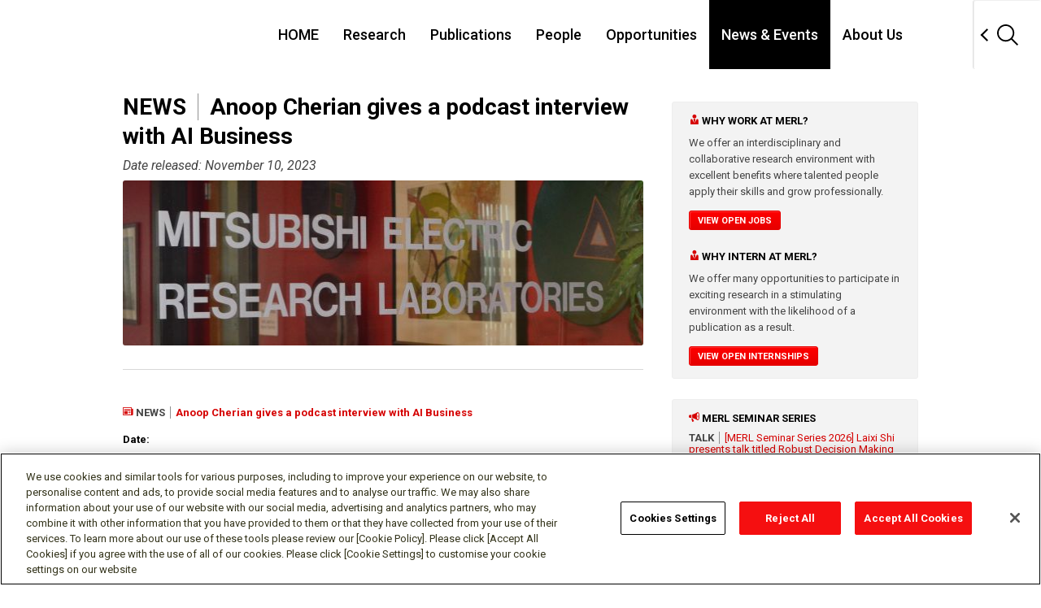

--- FILE ---
content_type: text/html; charset=UTF-8
request_url: https://merl.com/news/news-20230926-1511
body_size: 5080
content:
<!DOCTYPE html>
<html lang="en" prefix="og: http://ogp.me/ns#"><head>
<meta charset="utf-8">
<!-- [削除禁止][Do not remove this comment] me_official_template type_overseas-mn ver_1.3 subver_20230331 -->

<meta http-equiv="X-UA-Compatible" content="IE=edge">
<meta name="viewport" content="width=device-width, initial-scale=1">
<meta name="format-detection" content="telephone=no">

<title>News &amp; Events | Mitsubishi Electric Research Laboratories</title>

<meta name="description" content="Mitsubishi Electric Research Laboratories (MERL) - News &amp; Events">
<meta name="keywords" content="Mitsubishi Electric Research Labaoratories, MERL, Research &amp; Development, R&amp;D, News &amp; Events">

<meta name="viewport" content="width=device-width">

<!-- ogp -->
<meta property="og:title" content="NEWS - Anoop Cherian gives a podcast interview with AI Business">
<meta property="og:type" content="article">
<meta property="og:description" content="Anoop Cherian, a Senior Principal Research Scientist in the Computer Vision team at MERL, gave a podcast interview with award-winning journalist, Deborah Yao. Deborah is the editor of AI Business -- a leading content platform for artificial intelligence and its applications in the real world, delivering its readers up-to-the-minute insights into how AI technologies are currently affecting the global economy and society. The podcast was based on the recent research that Anoop and his colleagues did at MERL with his collaborators at MIT; this research attempts to objectively answer the pertinent question: are current deep neural networks smarter than second graders? The podcast discusses shortcomings in the recent artificial general intelligence systems with regard to their capabilities for knowledge abstraction, learning, and generalization, which are brought out by this research.">
<meta property="og:image" content="https://www.merl.com/public/img/news/photo-1511.jpg">
<meta property="og:url" content="https://www.merl.com/news/?item=news-20230926-1511">
<meta property="og:site_name" content="MITSUBISHI ELECTRIC RESEARCH LABORATORIES">
<!-- /ogp -->



<link type="image/x-icon" href="/favicon.ico" rel="shortcut icon">

<link rel="apple-touch-icon" href="/apple-touch-icon.png">
<link rel="apple-touch-icon" sizes="60x60" href="/apple-touch-icon-60x60.png">
<link rel="apple-touch-icon" sizes="76x76" href="/apple-touch-icon-76x76.png">
<link rel="apple-touch-icon" sizes="120x120" href="/apple-touch-icon-120x120.png">
<link rel="apple-touch-icon" sizes="152x152" href="/apple-touch-icon-152x152.png">
<link rel="apple-touch-icon" sizes="167x167" href="/apple-touch-icon-167x167.png">
<link rel="apple-touch-icon" sizes="180x180" href="/apple-touch-icon.png">

<link rel="icon" type="image/png" sizes="32x32" href="/favicon-32x32.png">
<link rel="icon" type="image/png" sizes="16x16" href="/favicon-16x16.png">

<link rel="mask-icon" href="/safari-pinned-tab.svg" color="#ffffff">

<link rel="manifest" href="/site.webmanifest">
<meta name="msapplication-TileColor" content="#000000">
<meta name="theme-color" content="#ffffff">


<!-- NOTE: From here: must reflect on unique page
	Preliminary preparation is necessary when jQuery mixes. Describe before existing jQuery loading.
-->
<!-- script src="/gws_template_responsive/assets_gws_template_responsive/default/libs/jquery/jquery-3.3.1.min.js"></script -->
<!-- script>
	window.jQuery3  = jQuery.noConflict();
</script -->
<!-- NOTE: To here: must reflect on unique page -->





<!-- From here: Place CSS and JavaScript exclusive for unique page -->
  <!-- MERL CSS AND JS -->
  <link rel="stylesheet" href="/public/stylesheets/reset.css">
  <link rel="stylesheet" type="text/css" href="https://ajax.googleapis.com/ajax/libs/jqueryui/1/themes/flick/jquery-ui.css">

  <script src="https://ajax.googleapis.com/ajax/libs/jquery/1.9.1/jquery.min.js"></script>
  <script src="/public/js/lib/jquery-migrate-1.1.1.min.js"></script>
  <script src="https://ajax.googleapis.com/ajax/libs/jqueryui/1.10.0/jquery-ui.min.js"></script>
 
  <script>window.jQuery || document.write('<script src="/public/js/lib/jquery-1.9.0.min.js"><\/script>')</script>
  <script>window.jQuery || document.write('<script src="/public/js/lib/jquery-migrate-1.1.1.min.js"><\/script>')</script>
  <script>window.jQuery || document.write('<script src="/public/js/lib/jquery-ui-1.10.0.custom.min.js"><\/script>')</script>

  <script src="/public/js/lib/html5-3.6-respond-1.1.0.min.js"></script>

	<!-- OneTrust Cookies Consent Notice start for merl.com -->
	<script type="text/javascript" src="https://cdn.cookielaw.org/consent/ca6a432d-da9d-4254-968c-cc7e5b3d1475/OtAutoBlock.js" ></script>
	<script src="https://cdn.cookielaw.org/scripttemplates/otSDKStub.js"  type="text/javascript" charset="UTF-8" data-domain-script="ca6a432d-da9d-4254-968c-cc7e5b3d1475" ></script>
	<script type="text/javascript">
	function OptanonWrapper() { }
	</script>
	<!-- OneTrust Cookies Consent Notice end for merl.com -->
	
  
<!-- To here: Place CSS and JavaScript exclusive for unique page -->


<!-- NOTE: From here: must reflect on unique page -->
<!-- styles : common -->
<link rel="stylesheet" href="/gws_template_responsive/assets_gws_template_responsive/default/libs/normalize.css/7.0.0/normalize.css">
<link rel="stylesheet" href="/gws_template_responsive/assets_gws_template_responsive/default/css/layouts.css">

<link rel="stylesheet" href="/public/stylesheets/app.css?v=8">

<!-- /styles : common -->

<!-- scripts : common -->
<script src="/gws_template_responsive/assets_gws_template_responsive/default/js/libs.js"></script>
<script src="/gws_template_responsive/assets_gws_template_responsive/js/main.js"></script>
<!-- /scripts : common -->
<!-- NOTE: To here: must reflect on unique page -->

</head><body>

<!-- NOTE: From here: must reflect on unique page -->
<header class="gs18-Header gs18-Header--MinInteraction" role="banner" data-js-gs18-header>
<!-- /.gs18-Header --></header>
<!-- NOTE: To here: must reflect on unique page -->

<!-- NOTE: From here: unique page content -->
<!-- <div style="height: 600px; background: #ffcccc;"> -->
<div>

<section class="global-content-wrapper">
<div class="container" style="padding-left: 12px;">
<div class="main-content-wrapper">  <header class="main-content-header">    <h1><span style="font-weight:bold; border-right:1px solid #909090;">NEWS&nbsp;&nbsp;</span>&nbsp;&nbsp;Anoop Cherian gives a podcast interview with AI Business</h1>    <h3>Date released: November 10, 2023</h3>  </header>
		  <div data-picture data-alt="Anoop Cherian gives a podcast interview with AI Business" class="banner-picture">
	            <div data-src="/public/img/photography/merl-glass-banner.jpg"></div>
	            <div data-src="/public/img/photography/merl-glass-banner@2x.jpg" data-media="(min-device-pixel-ratio: 2.0)"></div>
	          </div>
	         <hr>  <section class="row">    <ul class="details-list content-block">	
<li class="publication-source">  <header class="news-events-header">  <span class="icon icon-newspaper" style="color: #d50000;"></span>&nbsp;<span style="font-weight:bold; border-right:1px solid #909090;">NEWS&nbsp;&nbsp;</span>&nbsp;&nbsp;<span style="font-weight:bold; color:#d50000;">Anoop Cherian gives a podcast interview with AI Business<span></header><li><h5>Date:</h5>  <p><em>September 26, 2023</em>  </p></li><li>  <h5>Where:</h5>  <p><em>Virtual</em>  </p></li><li>  <h5>Description:</h5><figure class="showcase-media right"><a href="/public/img/news/photo-1511.jpg"><img src="/public/img/news/photo-1511.jpg" alt=""></a></figure>  <p>Anoop Cherian, a Senior Principal Research Scientist in the Computer Vision team at MERL, gave a podcast interview with award-winning journalist, Deborah Yao. Deborah is the editor of AI Business -- a leading content platform for artificial intelligence and its applications in the real world, delivering its readers up-to-the-minute insights into how AI technologies are currently affecting the global economy and society. The podcast was based on the recent research that Anoop and his colleagues did at MERL with his collaborators at MIT; this research attempts to objectively answer the pertinent question: are current deep neural networks smarter than second graders? The podcast discusses shortcomings in the recent artificial general intelligence systems with regard to their capabilities for knowledge abstraction, learning, and generalization, which are brought out by this research.  </p></li><li>  <h5>External Link:</h5>  <p style="word-wrap:break-word;"><a href="https://aibusiness.com/ml/mitsubishi-scientist-are-deep-neural-networks-smarter-than-second-graders-">https://aibusiness.com/ml/mitsubishi-scientist-are-deep-neural-networks-smarter-than-second-graders-</a>  </p></li><li  class="content-area-item">  <h5>MERL Contact:</h5>    <ul class="researchers-list"><li style="padding: 15px 0px 15px 0px; margin-right: 0px;"><a href="/people/cherian"><img src="/public/img/photography/people/cherian.jpg" style="width: auto; height: 120px;" alt="Anoop Cherian"><div style="padding-top: 5px; float: left; "><h6 style="width: 80px;">Anoop<br>Cherian<br>&nbsp;</h6></div></a></li>      </ul><!-- /.researchers-list --></li><li>  <h5>Research Areas:</h5>  <p><a href="/research/artificial-intelligence">Artificial Intelligence</a>, <a href="/research/computer-vision">Computer Vision</a>, <a href="/research/machine-learning">Machine Learning</a>  </p></li><li><ul style="padding:0 0 0 0;"><li class="content-area-item">  <header class="preview-header">    <h2 id="related"><span class="icon icon-book"></span> Related Publications</h2>  </header>  <section class="row"><li class="publication-source"><span class="icon icon-play" style="color: #d50000;"></span>&nbsp;<span class="authors">Cherian, A., Peng, K.-C., Lohit, S., Smith, K., Tenenbaum, J.B.</span>, <span class="title" style="font-weight: bold;">"Are Deep Neural Networks SMARTer than Second Graders?"</span>, <span class="journal-name"><a href="https://openaccess.thecvf.com/content/CVPR2023/papers/Cherian_Are_Deep_Neural_Networks_SMARTer_Than_Second_Graders_CVPR_2023_paper.pdf" style="color: black; font-weight: normal;">IEEE Conference on Computer Vision and Pattern Recognition (CVPR)</a></span>, <span class="date" style="white-space:nowrap;">March 2023</span>, <span class="pages" style="white-space:nowrap;">pp. 10834-10844</span>.<div class="bibtex-breakdown"><a href="#" class="bibtex">BibTeX <span class="icon icon-caret-down"></span></a> <a href="/publications/TR2023-014" class="tr-link" style="color: #d50000; font-weight: bold; margin-left: 20px; margin-top:10px; white-space:nowrap;"><span class="icon icon-book"></span> TR2023-014</a><a href="/publications/docs/TR2023-014.pdf" class="pdf-link" style="color: #d50000; font-weight: bold; margin-left: 20px; margin-top: 25px; white-space:nowrap;"><span class="icon icon-file"></span> PDF</a> <a href="https://youtu.be/nLtlC1fs5vY" class="pdf-link" style="color: #d50000; font-weight: bold; margin-left: 20px; margin-top: 10px; white-space:nowrap;"><span class="icon icon-camera"></span> Video</a> <a href="https://doi.org/10.5281/zenodo.7761799" class="pdf-link" style="color: #d50000; font-weight: bold; margin-left: 20px; margin-top: 10px; white-space:nowrap;"><span class="icon icon-download"></span> Data</a> <a href="https://github.com/merlresearch/SMART" class="pdf-link" style="color: #d50000; font-weight: bold; margin-left: 20px; margin-top: 10px; white-space:nowrap;"><span class="icon icon-disk"></span> Software</a> <a href="/publications/presentations/MERL-P3833-Are_Deep_Neural_Networks_SMARTer_than_Second_Graders_.pdf" class="pdf-link" style="color: #d50000; font-weight: bold; margin-left: 20px; margin-top: 10px; white-space:nowrap;"><span class="icon-screen"></span> Presentation</a><ul><li>@inproceedings{Cherian2023mar,</li><li style="white-space: normal;">author = {Cherian, Anoop and Peng, Kuan-Chuan and Lohit, Suhas and Smith, Kevin and Tenenbaum, Joshua B.},</li><li style="white-space: normal;">title = {{Are Deep Neural Networks SMARTer than Second Graders?}},</li><li style="white-space: normal;">booktitle = {IEEE Conference on Computer Vision and Pattern Recognition (CVPR)},</li><li style="white-space: normal;">year = 2023,</li><li style="white-space: normal;">pages = {10834--10844},</li><li style="white-space: normal;">month = mar,</li><li style="white-space: normal;">publisher = {CVF},</li><li style="white-space: normal;">url = {https://www.merl.com/publications/TR2023-014}</li><li>}</li></ul></div>  </section></li></ul></li>    </ul>  </section>	
        
  </div><!-- /.main-content-wrapper -->
  
  <aside class="sidebar">
<!--
    <nav class="sidebar-section">
      <a href="#" class="sidebar-action">&laquo; List All News</a>
    </nav>
-->
    
    
    <section class="sidebar-section">
      <section class="sidebar-subsection">
        <h5><span class="icon icon-user" style="color: #d50000;"> </span>Why work at MERL?</h5>
        <p>We offer an interdisciplinary and collaborative research environment with excellent benefits where talented people apply their skills and grow professionally.</p>
        <a href="/employment/employment/" class="button">View Open Jobs</a>
      </section>
      <section class="sidebar-subsection">
        <h5><span class="icon icon-user" style="color: #d50000;"> </span>Why intern at MERL?</h5>
        <p>We offer many opportunities to participate in exciting research in a stimulating environment with the likelihood of a publication as a result.</p>
        <a href="/employment/internship-openings/" class="button">View Open Internships</a>
      </section>
    </section>
    <section class="sidebar-section">  <h5><span class="icon icon-bullhorn" style="color: #d50000;"> </span>MERL Seminar Series</h5>  <section class="news-events">    <ul class="news-events-list"><li>  <header class="news-events-header">    <span style="font-weight:bold; border-right:1px solid #909090;">TALK&nbsp;&nbsp;</span>&nbsp;&nbsp;<a href="/news/talk-20260114-1588">[MERL Seminar Series 2026] Laixi Shi presents talk titled Robust Decision Making Without Compromising Learning Efficiency</a>  </header><em>Date of TALK: Wednesday, Jan 14, 2026</em></li><li>  <header class="news-events-header">    <span style="font-weight:bold; border-right:1px solid #909090;">TALK&nbsp;&nbsp;</span>&nbsp;&nbsp;<a href="/news/talk-20250625-1570">[MERL Seminar Series 2025] Beh&ccedil;et A&ccedil;ıkmeşe presents talk titled Robust Trajectory Planning and Control</a>  </header><em>Date of TALK: Wednesday, Jun 25, 2025</em></li>    </ul><!-- /.news-events-list -->    <a style="font-weight: bold;" href="/news/?tags=MERL+Seminar+Series&amp;talks=on" class="button">See MERL Seminar Series</a>  </section><!-- /.news-events --><p>&nbsp;</p>  <h5>&nbsp;</h5>  <h5><span class="icon icon-newspaper" style="color: #d50000;"> </span>MERL News &amp; Awards </h5>  <section class="news-events">    <ul class="news-events-list"><li>  <header class="news-events-header">    <span style="font-weight:bold; border-right:1px solid #909090;">NEWS&nbsp;&nbsp;</span>&nbsp;&nbsp;<a href="/news/news-20251210-1587">MERL Researcher Diego Romeres Collaborates with Mitsubishi Electric and University of Padua to Advance Physics-Embedded AI for Predictive Equipment Maintenance</a>  </header><em>Released: Jan 6, 2026</em></li><li>  <header class="news-events-header">    <span style="font-weight:bold; border-right:1px solid #909090;">NEWS&nbsp;&nbsp;</span>&nbsp;&nbsp;<a href="/news/news-20251202-1586">MERL Researchers at NeurIPS 2025 presented 2 conference papers, 5 workshop papers, and organized a workshop.</a>  </header><em>Released: Dec 22, 2025</em></li><li>  <header class="news-events-header">    <span style="font-weight:bold; border-right:1px solid #909090;">NEWS&nbsp;&nbsp;</span>&nbsp;&nbsp;<a href="/news/news-20251111-1584">Abraham Vinod Delivers Invited Talks at The University of Texas at Austin and The University of Texas at Dallas</a>  </header><em>Released: Dec 1, 2025</em></li>    </ul><!-- /.news-events-list -->    <a style="font-weight: bold;" href="/news/?&amp;news=on&amp;awards=on" class="button">See All News &amp; Awards </a>  </section><!-- /.news-events --><p>&nbsp;</p>  <h5>&nbsp;</h5>  <h5><span class="icon icon-bullhorn" style="color: #d50000;"> </span>MERL Talks &amp; Events </h5>  <section class="news-events">    <ul class="news-events-list"><li>  <header class="news-events-header">    <span style="font-weight:bold; border-right:1px solid #909090;">EVENT&nbsp;&nbsp;</span>&nbsp;&nbsp;<a href="/news/event-20251118-1581">Prof. Michael Casey of Dartmouth College to Deliver Keynote at MERL's Virtual Open House 2025</a>  </header><em>Date of EVENT: Tuesday, Nov 18, 2025</em></li><li>  <header class="news-events-header">    <span style="font-weight:bold; border-right:1px solid #909090;">EVENT&nbsp;&nbsp;</span>&nbsp;&nbsp;<a href="/news/event-20251118-1578">MERL Virtual Open House 2025</a>  </header><em>Date of EVENT: Tuesday, Nov 18, 2025</em></li><li>  <header class="news-events-header">    <span style="font-weight:bold; border-right:1px solid #909090;">EVENT&nbsp;&nbsp;</span>&nbsp;&nbsp;<a href="/news/event-20251107-1585">SANE 2025 - Speech and Audio in the Northeast</a>  </header><em>Date of EVENT: Friday, Nov 7, 2025</em></li>    </ul><!-- /.news-events-list -->    <a style="font-weight: bold;" href="/news/?&amp;events=on&amp;talks=on" class="button">See All Events &amp; Talks </a>  </section><!-- /.news-events --></section>    

        
  </aside><!-- /.sidebar -->


   </div><!-- /.container -->
  </section><!-- /.global-content-wrapper -->

</div>
<!-- NOTE: To here: unique page content -->

<!-- NOTE: From here: must reflect on unique page -->
<footer class="gs18-Footer" role="contentinfo" data-js-gs18-footer>
<!-- /.gs18-Footer --></footer>
<!-- NOTE: To here: must reflect on unique page -->

<!-- NOTE: From here: must reflect on unique page -->
<!-- scripts : init -->
  <script src="/gws_template_responsive/assets_gws_template_responsive/js/init.js"></script>
  <script src="/public/js/lib/jquery.flexslider-min.js"></script>
  <script src="/public/js/app.js"></script>
<!-- /scripts : init -->
<!-- NOTE: To here: must reflect on unique page -->

</body>
</html>

--- FILE ---
content_type: text/html
request_url: https://merl.com/gws_template_responsive/assets_gws_template_responsive/include/merl_footer_atw.html
body_size: 168
content:
<p class="gs18-Footer__Global"><a style="font-weight: unset;" href="https://www.mitsubishielectric.com/en/about/rd/index.html">Visit the global Mitsubishi Electric R&D website.</a></p>


--- FILE ---
content_type: text/html
request_url: https://merl.com/gws_template_responsive/assets_gws_template_responsive/include/merl_footer_sns.html
body_size: 511
content:
<div style="height: 200px;" class="gs18-Footer__Inner">
<h2 class="gs18-Footer__Title gs18-HeadingLv2">Follow us</h2>
<ul class="gs18-Footer__SNS">
<li><a class="gs18-Footer__SNSFacebook" href="https://www.facebook.com/MERLnews" target="_blank"><img src="/gws_template_responsive/assets_gws_template_responsive/default/img/icon/Facebook.svg" alt="Facebook (open new window)"></a></li>
<li><a class="gs18-Footer__SNSTwitter" href="https://twitter.com/merl_news" target="_blank"><img src="/gws_template_responsive/assets_gws_template_responsive/default/img/icon/Twitter.svg" alt="Twitter (open new window)"></a></li>
<li><a class="gs18-Footer__SNSLinkedin" href="https://www.linkedin.com/company/merl" target="_blank"><img src="/gws_template_responsive/assets_gws_template_responsive/default/img/icon/Linkedin.svg" alt="LinkedIn (open new window)"></a></li>
<li><a class="gs18-Footer__SNSGlassdoor" href="https://www.glassdoor.com/Overview/Working-at-Mitsubishi-Electric-Research-Laboratories-EI_IE442521.11,52.htm" target="_blank"><img src="/gws_template_responsive/assets_gws_template_responsive/default/img/icon/Glassdoor.svg" alt="Glassdoor (open new window)"></a></li>
<li><a class="gs18-Footer__SNSYoutube" href="https://www.youtube.com/c/Merl_news" target="_blank"><img src="/gws_template_responsive/assets_gws_template_responsive/default/img/icon/YouTube.svg" alt="YouTube (open new window)"></a></li>
</ul>
<ul class="gs18-Footer__List">
<li><a href="https://us.mitsubishielectric.com/en/about/local/social/index.html">Social media approved accounts</a></li>
</ul>
</div>


--- FILE ---
content_type: text/css
request_url: https://merl.com/public/stylesheets/app.css?v=8
body_size: 18460
content:
*  {
	-webkit-box-sizing: border-box;
	-moz-box-sizing: border-box;
	box-sizing: border-box;
}

/*! normalize.css v1.0.2 | MIT License | git.io/normalize */
/* ==========================================================================
   HTML5 display definitions
   ========================================================================== */
/*
 * Corrects `block` display not defined in IE 6/7/8/9 and Firefox 3.
 */
article,
aside,
details,
figcaption,
figure,
footer,
header,
hgroup,
nav,
section,
summary  {
	display: block;
}

/*
 * Corrects `inline-block` display not defined in IE 6/7/8/9 and Firefox 3.
 */
audio,
canvas,
video  {
	display: inline-block;
	*display: inline;
	*zoom: 1;
}

/*
 * Prevents modern browsers from displaying `audio` without controls.
 * Remove excess height in iOS 5 devices.
 */
audio:not([controls])  {
	display: none;
	height: 0;
}

/*
 * Addresses styling for `hidden` attribute not present in IE 7/8/9, Firefox 3,
 * and Safari 4.
 * Known issue: no IE 6 support.
 */
[hidden]  {
	display: none;
}

/* ==========================================================================
   Base
   ========================================================================== */
/*
 * 1. Corrects text resizing oddly in IE 6/7 when body `font-size` is set using
 *    `em` units.
 * 2. Prevents iOS text size adjust after orientation change, without disabling
 *    user zoom.
 */
html  {
	font-size: 100%;
  /* 1 */
	-webkit-text-size-adjust: 100%;
  /* 2 */
	-ms-text-size-adjust: 100%;
  /* 2 */
}

/*
 * Addresses `font-family` inconsistency between `textarea` and other form
 * elements.
 */
html,
button,
input,
select,
textarea  {
	font-family: sans-serif;
}

/*
 * Addresses margins handled incorrectly in IE 6/7.
 */
body  {
	margin: 0;
}

/* ==========================================================================
   Links
   ========================================================================== */
/*
 * Addresses `outline` inconsistency between Chrome and other browsers.
 */
a:focus  {
	outline: 0;
}

/*
 * Improves readability when focused and also mouse hovered in all browsers.
 */
a:active,
a:hover  {
	outline: 0;
}

/* ==========================================================================
   Typography
   ========================================================================== */
/*
 * Addresses font sizes and margins set differently in IE 6/7.
 * Addresses font sizes within `section` and `article` in Firefox 4+, Safari 5,
 * and Chrome.
 */
h1  {
	font-size: 2em;
	margin: 0.67em 0;
}

h2  {
	font-size: 1.5em;
	margin: 0.83em 0;
}

h3  {
	font-size: 1.17em;
	margin: 1em 0;
}

h4  {
	font-size: 1em;
	margin: 1.33em 0;
}

h5  {
/* GWS */
	color: #000;
	font-size: 0.83em;
	margin: 1.67em 0;
}

h6  {
	font-size: 0.67em;
	margin: 2.33em 0;
}

/*
 * Addresses styling not present in IE 7/8/9, Safari 5, and Chrome.
 */
abbr[title]  {
	border-bottom: 1px dotted;
}

/*
 * Addresses style set to `bolder` in Firefox 3+, Safari 4/5, and Chrome.
 */
b,
strong  {
	font-weight: 700;
}

blockquote  {
	margin: 1em 40px;
}

/*
 * Addresses styling not present in Safari 5 and Chrome.
 */
dfn  {
	font-style: italic;
}

/*
 * Addresses styling not present in IE 6/7/8/9.
 */
mark  {
	background: #ff0;
	color: #000;
}

/*
 * Addresses margins set differently in IE 6/7.
 */
p,
pre  {
	margin: 1em 0;
}

/*
 * Corrects font family set oddly in IE 6, Safari 4/5, and Chrome.
 */
code,
kbd,
pre,
samp  {
	font-family: monospace, serif;
	_font-family: "courier new", monospace;
	font-size: 1em;
}

/*
 * Improves readability of pre-formatted text in all browsers.
 */
pre  {
	white-space: pre;
	white-space: pre-wrap;
	word-wrap: break-word;
}

/*
 * Addresses CSS quotes not supported in IE 6/7.
 */
q  {
	quotes: none;
}

/*
 * Addresses `quotes` property not supported in Safari 4.
 */
q:before,
q:after  {
	content: '';
	content: none;
}

/*
 * Addresses inconsistent and variable font size in all browsers.
 */
small  {
	font-size: 80%;
}

/*
 * Prevents `sub` and `sup` affecting `line-height` in all browsers.
 */
sub,
sup  {
	font-size: 75%;
	line-height: 0;
	position: relative;
	vertical-align: baseline;
}

sup  {
	top: -0.5em;
}

sub  {
	bottom: -0.25em;
}

/* ==========================================================================
   Lists
   ========================================================================== */
/*
 * Addresses margins set differently in IE 6/7.
 */
dl,
menu,
ol,
ul  {
	margin: 1em 0;
}
dd  {
	margin: 0 0 0 40px;
}

/*
 * Addresses paddings set differently in IE 6/7.
 */
menu,
ol,
ul  {
	padding: 0 0 0 40px;
}

/*
 * Corrects list images handled incorrectly in IE 7.
 */
nav ul,
nav ol  {
	list-style: none;
	list-style-image: none;
}

/* ==========================================================================
   Embedded content
   ========================================================================== */
/*
 * 1. Removes border when inside `a` element in IE 6/7/8/9 and Firefox 3.
 * 2. Improves image quality when scaled in IE 7.
 */
img  {
	border: 0;
  /* 1 */
	-ms-interpolation-mode: bicubic;
  /* 2 */
}

/*
 * Corrects overflow displayed oddly in IE 9.
 */
svg:not(:root) {
	overflow: hidden;
}

/* ==========================================================================
   Figures
   ========================================================================== */
/*
 * Addresses margin not present in IE 6/7/8/9, Safari 5, and Opera 11.
 */
figure {
	margin: 0;
}

/* ==========================================================================
   Forms
   ========================================================================== */
/*
 * Corrects margin displayed oddly in IE 6/7.
 */
form {
	margin: 0;
}

/*
 * Define consistent border, margin, and padding.
 */
fieldset {
	border: 1px solid silver;
	margin: 0 2px;
	padding: 0.35em 0.625em 0.75em;
}

/*
 * 1. Corrects color not being inherited in IE 6/7/8/9.
 * 2. Corrects text not wrapping in Firefox 3.
 * 3. Corrects alignment displayed oddly in IE 6/7.
 */
legend {
	border: 0;
  /* 1 */
	padding: 0;
	white-space: normal;
  /* 2 */
	*margin-left: -7px;
  /* 3 */
}

/*
 * 1. Corrects font size not being inherited in all browsers.
 * 2. Addresses margins set differently in IE 6/7, Firefox 3+, Safari 5,
 *    and Chrome.
 * 3. Improves appearance and consistency in all browsers.
 */
button,
input,
select,
textarea {
	font-size: 100%;
  /* 1 */
	margin: 0;
  /* 2 */
	vertical-align: baseline;
  /* 3 */
	*vertical-align: middle;
  /* 3 */
}

/*
 * Addresses Firefox 3+ setting `line-height` on `input` using `!important` in
 * the UA stylesheet.
 */
button,
input {
	line-height: normal;
}

/*
 * 1. Avoid the WebKit bug in Android 4.0.* where (2) destroys native `audio`
 *    and `video` controls.
 * 2. Corrects inability to style clickable `input` types in iOS.
 * 3. Improves usability and consistency of cursor style between image-type
 *    `input` and others.
 * 4. Removes inner spacing in IE 7 without affecting normal text inputs.
 *    Known issue: inner spacing remains in IE 6.
 */
button,
html input[type="button"],
input[type="reset"],
input[type="submit"] {
	-webkit-appearance: button;
  /* 2 */
	cursor: pointer;
  /* 3 */
	*overflow: visible;
  /* 4 */
}

/*
 * Re-set default cursor for disabled elements.
 */
button[disabled],
input[disabled] {
	cursor: default;
}

/*
 * 1. Addresses box sizing set to content-box in IE 8/9.
 * 2. Removes excess padding in IE 8/9.
 * 3. Removes excess padding in IE 7.
 *    Known issue: excess padding remains in IE 6.
 */
input[type="checkbox"],
input[type="radio"] {
	box-sizing: border-box;
  /* 1 */
	padding: 0;
  /* 2 */
	*height: 13px;
  /* 3 */
	*width: 13px;
  /* 3 */
}

/*
 * 1. Addresses `appearance` set to `searchfield` in Safari 5 and Chrome.
 * 2. Addresses `box-sizing` set to `border-box` in Safari 5 and Chrome
 *    (include `-moz` to future-proof).
 */
input[type="search"] {
	-webkit-appearance: textfield;
  /* 1 */
	-moz-box-sizing: content-box;
	-webkit-box-sizing: content-box;
  /* 2 */
	box-sizing: content-box;
}

/*
 * Removes inner padding and search cancel button in Safari 5 and Chrome
 * on OS X.
 */
input[type="search"]::-webkit-search-cancel-button,
input[type="search"]::-webkit-search-decoration {
	-webkit-appearance: none;
}

/*
 * Removes inner padding and border in Firefox 3+.
 */
button::-moz-focus-inner,
input::-moz-focus-inner {
	border: 0;
	padding: 0;
}

/*
 * 1. Removes default vertical scrollbar in IE 6/7/8/9.
 * 2. Improves readability and alignment in all browsers.
 */
textarea {
	overflow: auto;
  /* 1 */
	vertical-align: top;
  /* 2 */
}

/* ==========================================================================
   Tables
   ========================================================================== */
/*
 * Remove most spacing between table cells.
 */
table {
	border-collapse: collapse;
	border-spacing: 0;
}
body {
	color: #444;
/* GWS 
	font-family: Helvetica, Arial, sans-serif;
*/
	font-family: Roboto, sans-serif;
	font-size: 13px;
	font-size: 0.8125rem;
/*	font-weight: 200;*/
	font-weight: 400;
}

h1, h2, h3, h4, h5, h6 {
	font-weight: 400;
	line-height: 1.3;
}

h1 {
/* GWS */
	color: #000;
	font-size: 28px;
	font-size: 1.75rem;
	font-weight: bold;
	margin: .5em 0 .3em;
	-webkit-font-smoothing: antialiased;
}

h2, h2 a {
/* GWS */
	color: #000;
	font-size: 18px;
	font-size: 1.125rem;
	font-weight: bold;
	margin: .7em 0;
	-webkit-font-smoothing: antialiased;
}

h3, h4 {
	margin: .5em 0;
}

h3 {
	font-size: 16px;
	font-size: 1rem;
	font-weight: 400;
}

h4 {
	font-size: 16px;
	font-size: 1rem;
	font-weight: 400;
}

h5, h6 {
	font-size: 13px;
	font-size: 0.8125rem;
	margin: .7em 0;
}

h5 {
	font-weight: bold;
	-webkit-font-smoothing: antialiased;
}

a {
	color: #d50000; /* per guidelines */
	font-weight: 400;
	text-decoration: none;
}
a:hover {
	text-decoration: underline;
}

p {
	line-height: 1.6;
	margin: 1em 0;
	font-weight: 400;
}
p:first-of-type {
	margin-top: 0;
}

strong {
	font-weight: bold;
	-webkit-font-smoothing: antialiased;
}

:-moz-placeholder {
	color: #444;
}

::-moz-placeholder {
	color: #444;
}

::-webkit-input-placeholder {
	color: #444;
}

:-ms-input-placeholder {
	color: #444;
}

/*
 * jQuery FlexSlider v2.0
 * http://www.woothemes.com/flexslider/
 *
 * Copyright 2012 WooThemes
 * Free to use under the GPLv2 license.
 * http://www.gnu.org/licenses/gpl-2.0.html
 *
 * Contributing author: Tyler Smith (@mbmufffin)
 */
/* Browser Resets */
.flex-container a:active,
.flexslider a:active,
.flex-container a:focus,
.flexslider a:focus {
	outline: 0;
}

.slides,
.flex-control-nav,
.flex-direction-nav {
	margin: 0;
	padding: 0;
	list-style: none;
}

/* FlexSlider Necessary Styles
*********************************/
.flexslider {
	margin: 0;
	padding: 0;
}

.flexslider .slides>li {
	display: none;
	-webkit-backface-visibility: hidden;
}

.flexslider .slides>li:first-child  {
	display: block;
	-webkit-backface-visibility: visible;
}
/* Hide the slides before the JS is loaded. Avoids image jumping */
.flexslider .slides img {
	width: 100%;
	display: block;
}

.flex-pauseplay span {
	text-transform: capitalize;
}

/* Clearfix for the .slides element */
.slides:after {
	content: ".";
	display: block;
	clear: both;
	visibility: hidden;
	line-height: 0;
	height: 0;
}

html[xmlns] .slides {
	display: block;
}

* html .slides {
	height: 1%;
}

/* No JavaScript Fallback */
/* If you are not using another script, such as Modernizr, make sure you
 * include js that eliminates this class on page load */
.no-js .slides>li:first-child {
	display: block;
}

/* FlexSlider Default Theme
*********************************/
.flexslider {
	margin: 0 0 60px;
	background: #fff;
	border: 4px solid white;
	position: relative;
	-webkit-border-radius: 4px;
	-moz-border-radius: 4px;
	-o-border-radius: 4px;
	border-radius: 4px;
	box-shadow: 0 1px 4px rgba(0, 0, 0, 0.2);
	-webkit-box-shadow: 0 1px 4px rgba(0, 0, 0, 0.2);
	-moz-box-shadow: 0 1px 4px rgba(0, 0, 0, 0.2);
	-o-box-shadow: 0 1px 4px rgba(0, 0, 0, 0.2);
	zoom: 1;
}

.flex-viewport {
	max-height: 2000px;
	-webkit-transition: all 1s ease;
	-moz-transition: all 1s ease;
	transition: all 1s ease;
}

.loading .flex-viewport {
	max-height: 300px;
}

.flexslider .slides {
	zoom: 1;
}

.carousel li {
	margin-right: 5px;
}

/* Direction Nav */
.flex-direction-nav {
	*height: 0;
}

.flex-direction-nav a {
	width: 30px;
	height: 30px;
	margin: -20px 0 0;
	display: block;
	background: pink url(../img/vendor/flexslider/bg_direction_nav.png) no-repeat 0 0;
	position: absolute;
	top: 50%;
	z-index: 10;
	cursor: pointer;
	text-indent: -9999px;
	opacity: 0;
	-webkit-transition: all .3s ease;
}

.flex-direction-nav .flex-next {
	background-position: 100% 0;
	right: -36px;
}

.flex-direction-nav .flex-prev {
	left: -36px;
}

.flexslider:hover .flex-next {
	opacity: 0.8;
	right: 5px;
}

.flexslider:hover .flex-prev {
	opacity: 0.8;
	left:5px;
}

.flexslider:hover .flex-next:hover,.flexslider:hover .flex-prev:hover {
	opacity:1;
}

.flex-direction-nav .flex-disabled {
	opacity: 0.3 !important;
	filter:alpha(opacity=30);
	cursor:default;
}

/* Control Nav */
.flex-control-nav {
	width:100%;
	position:absolute;
	bottom:-40px;
	text-align: center;
	display:none;
}

.flex-control-nav li {
	margin:0 6px;
	display:inline-block;
	zoom:1;
	*display:inline;
}

.flex-control-paging li a {
	width:11px;
	height:11px;
	display:block;
	background:#666;
	background:rgba(0, 0, 0, 0.5);
	cursor:pointer;
	text-indent:-9999px;
	-webkit-border-radius:20px;
	-moz-border-radius:20px;
	-o-border-radius:20px;
	border-radius:20px;
	box-shadow:inset 0 0 3px rgba(0, 0, 0, 0.3);
}

.flex-control-paging li a:hover {
	background:#333;
	background:rgba(0, 0, 0, 0.7);
}

.flex-control-paging li a.flex-active {
	background:#000;
	background:rgba(0, 0, 0, 0.9);
	cursor:default;
}

.flex-control-thumbs {
	margin:5px 0 0;
	position:static;
	overflow:hidden;
}

.flex-control-thumbs li {
	width:25%;
	float:left;
	margin:0;
}

.flex-control-thumbs img {
	width:100%;
	display:block;
	opacity:.7;
	cursor:pointer;
}

.flex-control-thumbs img:hover {
	opacity:1;
}

.flex-control-thumbs .flex-active {
	opacity:1;
	cursor:default;
}

@media screen and (max-width: 860px) {
	.flex-direction-nav .flex-prev {
	 opacity:1;
	left:0;
}

.flex-direction-nav .flex-next {
	opacity:1;
	right:0;
}
}
/*! jQuery UI - v1.10.0 - 2013-02-05
* http://jqueryui.com
* Includes: jquery.ui.core.css, jquery.ui.slider.css
* To view and modify this theme, visit http://jqueryui.com/themeroller/?ffDefault=Verdana%2CArial%2Csans-serif&fwDefault=normal&fsDefault=1.1em&cornerRadius=4px&bgColorHeader=cccccc&bgTextureHeader=highlight_soft&bgImgOpacityHeader=75&borderColorHeader=aaaaaa&fcHeader=222222&iconColorHeader=222222&bgColorContent=ffffff&bgTextureContent=flat&bgImgOpacityContent=75&borderColorContent=aaaaaa&fcContent=222222&iconColorContent=222222&bgColorDefault=e6e6e6&bgTextureDefault=glass&bgImgOpacityDefault=75&borderColorDefault=d3d3d3&fcDefault=555555&iconColorDefault=888888&bgColorHover=dadada&bgTextureHover=glass&bgImgOpacityHover=75&borderColorHover=999999&fcHover=212121&iconColorHover=454545&bgColorActive=ffffff&bgTextureActive=glass&bgImgOpacityActive=65&borderColorActive=aaaaaa&fcActive=212121&iconColorActive=454545&bgColorHighlight=fbf9ee&bgTextureHighlight=glass&bgImgOpacityHighlight=55&borderColorHighlight=fcefa1&fcHighlight=363636&iconColorHighlight=2e83ff&bgColorError=fef1ec&bgTextureError=glass&bgImgOpacityError=95&borderColorError=cd0a0a&fcError=cd0a0a&iconColorError=cd0a0a&bgColorOverlay=aaaaaa&bgTextureOverlay=flat&bgImgOpacityOverlay=0&opacityOverlay=30&bgColorShadow=aaaaaa&bgTextureShadow=flat&bgImgOpacityShadow=0&opacityShadow=30&thicknessShadow=8px&offsetTopShadow=-8px&offsetLeftShadow=-8px&cornerRadiusShadow=8px
* Copyright (c) 2013 jQuery Foundation and other contributors Licensed MIT */
/* Layout helpers
----------------------------------*/
.ui-helper-hidden {
	display:none;
}

.ui-helper-hidden-accessible {
	border:0;
	clip:rect(0 0 0 0);
	height:1px;
	margin:-1px;
	overflow:hidden;
	padding:0;
	position:absolute;
	width:1px;
}

.ui-helper-reset {
	margin:0;
	padding:0;
	border:0;
	outline:0;
	line-height:1.3;
	text-decoration:none;
	font-size:100%;
	list-style:none;
}

.ui-helper-clearfix:before,
.ui-helper-clearfix:after {
	content:"";
	display:table;
}

.ui-helper-clearfix:after {
	clear:both;
}

.ui-helper-clearfix {
	min-height:0;
  /* support: IE7 */
}

.ui-helper-zfix {
	width:100%;
	height:100%;
	top:0;
	left:0;
	position:absolute;
	opacity:0;
	filter:Alpha(Opacity=0);
}

.ui-front {
	z-index:100;
}

/* Interaction Cues
----------------------------------*/
.ui-state-disabled {
	cursor:default!important;
}

/* Icons
----------------------------------*/
/* states and images */
.ui-icon {
	display:block;
	text-indent:-99999px;
	overflow:hidden;
	background-repeat:no-repeat;
}

/* Misc visuals
----------------------------------*/
/* Overlays */
.ui-widget-overlay {
	position:fixed;
	top:0;
	left:0;
	width:100%;
	height:100%;
}

.ui-slider {
	position:relative;
	text-align:left;
}

.ui-slider .ui-slider-handle {
	position:absolute;
	z-index:2;
	width:1.2em;
	height:1.2em;
	cursor:default;
}

.ui-slider .ui-slider-range {
	position:absolute;
	z-index:1;
	font-size:.7em;
	display:block;
	border:0;
	background-position:0 0;
}

/* For IE8 - See #6727 */
.ui-slider.ui-state-disabled .ui-slider-handle,
.ui-slider.ui-state-disabled .ui-slider-range {
	filter: inherit;
}

.ui-slider-horizontal {
	height:0.8em;
}

.ui-slider-horizontal .ui-slider-handle {
	top:-0.3em;
	margin-left:-0.6em;
}

.ui-slider-horizontal .ui-slider-range {
	top:0;
	height:100%;
}

.ui-slider-horizontal .ui-slider-range-min {
	left:0;
}

.ui-slider-horizontal .ui-slider-range-max {
	right:0;
}

.ui-slider-vertical {
	width:.8em;
	height:100px;
}

.ui-slider-vertical .ui-slider-handle {
	left:-.3em;
	margin-left:0;
	margin-bottom:-0.6em;
}

.ui-slider-vertical .ui-slider-range {
	left:0;
	width:100%;
}

.ui-slider-vertical .ui-slider-range-min {
	bottom:0;
}

.ui-slider-vertical .ui-slider-range-max {
	top:0;
}

/* Component containers
----------------------------------*/
.ui-widget {
	font-family:Verdana,Arial,sans-serif;
	font-size:1.1em;
}

.ui-widget .ui-widget {
	font-size:1em;
}

.ui-widget input,
.ui-widget select,
.ui-widget textarea,
.ui-widget button {
	font-family:Verdana,Arial,sans-serif;
	font-size:1em;
}

.ui-widget-content {
	border:1px solid #aaa;
	background:#fff url(../img/vendor/smoothness-jqueryui/ui-bg_flat_75_ffffff_40x100.png) 50% 50% repeat-x;
	color:#222;
}

.ui-widget-content a {
	color:#222;
}

.ui-widget-header {
	border:1px solid #aaa;
	background:#ccc url(../img/vendor/smoothness-jqueryui/ui-bg_highlight-soft_75_cccccc_1x100.png) 50% 50% repeat-x;
	color:#222;
	font-weight:700;
}

.ui-widget-header a {
	color:#222;
}

/* Interaction states
----------------------------------*/
.ui-state-default,
.ui-widget-content .ui-state-default,
.ui-widget-header .ui-state-default {
	border:1px solid lightgrey;
	background:#e6e6e6 url(../img/vendor/smoothness-jqueryui/ui-bg_glass_75_e6e6e6_1x400.png) 50% 50% repeat-x;
	font-weight:400;
	color:#555;
}
.ui-state-default a,
.ui-state-default a:link,
.ui-state-default a:visited {
	color:#555;
	text-decoration:none;
}

.ui-state-hover,
.ui-widget-content .ui-state-hover,
.ui-widget-header .ui-state-hover,
.ui-state-focus,
.ui-widget-content .ui-state-focus,
.ui-widget-header .ui-state-focus {
	border:1px solid #999;
	background:#dadada url(../img/vendor/smoothness-jqueryui/ui-bg_glass_75_dadada_1x400.png) 50% 50% repeat-x;
	font-weight:400;
	color:#212121;
}

.ui-state-hover a,
.ui-state-hover a:hover,
.ui-state-hover a:link,
.ui-state-hover a:visited {
	color:#212121;
	text-decoration:none;
}

.ui-state-active,
.ui-widget-content .ui-state-active,
.ui-widget-header .ui-state-active {
	border:1px solid #aaa;
	background:#fff url(../img/vendor/smoothness-jqueryui/ui-bg_glass_65_ffffff_1x400.png) 50% 50% repeat-x;
	font-weight:400;
	color:#212121;
}

.ui-state-active a,
.ui-state-active a:link,
.ui-state-active a:visited {
	color:#212121;
	text-decoration:none;
}

/* Misc visuals
----------------------------------*/
/* Corner radius */
.ui-corner-all,
.ui-corner-top,
.ui-corner-left,
.ui-corner-tl {
	border-top-left-radius:4px;
}

.ui-corner-all,
.ui-corner-top,
.ui-corner-right,
.ui-corner-tr {
	border-top-right-radius:4px;
}

.ui-corner-all,
.ui-corner-bottom,
.ui-corner-left,
.ui-corner-bl {
	border-bottom-left-radius:4px;
}

.ui-corner-all,
.ui-corner-bottom,
.ui-corner-right,
.ui-corner-br {
	border-bottom-right-radius:4px;
}

/* Overlays */
.ui-widget-overlay {
	background:#aaa url(../img/vendor/smoothness-jqueryui/ui-bg_flat_0_aaaaaa_40x100.png) 50% 50% repeat-x;
	opacity:.3;
	filter:Alpha(Opacity=30);
}

.ui-widget-shadow {
	margin:-8px 0 0 -8px;
	padding:8px;
	background:#aaa url(../img/vendor/smoothness-jqueryui/ui-bg_flat_0_aaaaaa_40x100.png) 50% 50% repeat-x;
	opacity:.3;
	filter:Alpha(Opacity=30);
	border-radius:8px;
}

/* @group Base */
.chzn-container {
	font-size:13px;
	position:relative;
	display:inline-block;
	zoom:1;
	*display:inline;
}

.chzn-container .chzn-drop {
	background:#fff;
	border:1px solid #aaa;
	border-top:0;
	position:absolute;
	top:29px;
	left:0;
	-webkit-box-shadow:0 4px 5px rgba(0, 0, 0, 0.15);
	-moz-box-shadow:0 4px 5px rgba(0, 0, 0, 0.15);
	box-shadow:0 4px 5px rgba(0, 0, 0, 0.15);
	z-index:1010;
}

/* @end */
/* @group Single Chosen */
.chzn-container-single .chzn-single {
	background-color:#fff;
	filter:progid:DXImageTransform.Microsoft.gradient(startColorstr='#ffffff', endColorstr='#eeeeee', GradientType=0 );
	background-image:-webkit-gradient(linear,0 0,0 100%,color-stop(20%,white),color-stop(50%,#f6f6f6),color-stop(52%,#eee),color-stop(100%,#f4f4f4));
	background-image:-webkit-linear-gradient(top,white 20%,#f6f6f6 50%,#eee 52%,#f4f4f4 100%);
	background-image:-moz-linear-gradient(top,white 20%,#f6f6f6 50%,#eee 52%,#f4f4f4 100%);
	background-image:-o-linear-gradient(top,white 20%,#f6f6f6 50%,#eee 52%,#f4f4f4 100%);
	background-image:linear,white 20%,#f6f6f6 50%,#eee 52%,#f4f4f4 100%;
	-webkit-border-radius:5px;
	-moz-border-radius:5px;
	border-radius:5px;
	-moz-background-clip:padding;
	-webkit-background-clip:padding-box;
	background-clip:padding-box;
	border:1px solid #aaa;
	-webkit-box-shadow:0 0 3px white inset,0 1px 1px rgba(0,0,0,0.1);
	-moz-box-shadow:0 0 3px white inset,0 1px 1px rgba(0,0,0,0.1);
	box-shadow:0 0 3px white inset,0 1px 1px rgba(0,0,0,0.1);
	display:block;
	overflow:hidden;
	white-space:nowrap;
	position:relative;
	height:23px;
	line-height:24px;
	padding:0 0 0 8px;
	color:#444;
	text-decoration:none;
}

.chzn-container-single .chzn-default {
	color:#999;
}

.chzn-container-single .chzn-single span {
	margin-right:26px;
	display:block;
	overflow:hidden;
	white-space:nowrap;
	-o-text-overflow:ellipsis;
	-ms-text-overflow:ellipsis;
	text-overflow:ellipsis;
}

.chzn-container-single .chzn-single abbr {
	display:block;
	position:absolute;
	right:26px;
	top:6px;
	width:12px;
	height:12px;
	font-size:1px;
	background:url(../img/vendor/chosen/chosen-sprite.png) -42px 1px no-repeat;
}

.chzn-container-single .chzn-single abbr:hover {
	background-position:-42px -10px;
}

.chzn-container-single.chzn-disabled .chzn-single abbr:hover {
	background-position:-42px -10px;
}

.chzn-container-single .chzn-single div {
	position:absolute;
	right:0;
	top:0;
	display:block;
	height:100%;
	width:18px;
}

.chzn-container-single .chzn-single div b {
	background:url(../img/vendor/chosen/chosen-sprite.png) no-repeat 0 2px;
	display:block;
	width:100%;
	height:100%;
}

.chzn-container-single .chzn-search {
	padding:3px 4px;
	position:relative;
	margin:0;
	white-space:nowrap;
	z-index: 1010;
}

.chzn-container-single .chzn-search input {
	background:#fff url(../img/vendor/chosen/chosen-sprite.png) no-repeat 100% -20px;
	background:url(../img/vendor/chosen/chosen-sprite.png) no-repeat 100% -20px,-webkit-gradient(linear,0 0,0 100%,color-stop(1%,#eee),color-stop(15%,white));
	background:url(../img/vendor/chosen/chosen-sprite.png) no-repeat 100% -20px,-webkit-linear-gradient(top,#eee 1%,white 15%);
	background:url(../img/vendor/chosen/chosen-sprite.png) no-repeat 100% -20px,-moz-linear-gradient(top,#eee 1%,white 15%);
	background:url(../img/vendor/chosen/chosen-sprite.png) no-repeat 100% -20px,-o-linear-gradient(top,#eee 1%,white 15%);
	background:url(../img/vendor/chosen/chosen-sprite.png) no-repeat 100% -20px,linear,#eee 1%,white 15%;
	margin:1px 0;
	padding:4px 20px 4px 5px;
	outline:0;
	border:1px solid #aaa;
	font-family:sans-serif;
	font-size:1em;
}

.chzn-container-single .chzn-drop {
	-webkit-border-radius:0 0 4px 4px;
	-moz-border-radius:0 0 4px 4px;
	border-radius:0 0 4px 4px;
	-moz-background-clip:padding;
	-webkit-background-clip:padding-box;
	background-clip:padding-box;
}

/* @end */
.chzn-container-single-nosearch .chzn-search input {
	position:absolute;
	left:-9000px;
}

/* @group Multi Chosen */
.chzn-container-multi .chzn-choices {
	background-color:#fff;
	background-image:-webkit-gradient(linear,0 0,0 100%,color-stop(1%,#eee),color-stop(15%,white));
	background-image:-webkit-linear-gradient(top,#eee 1%,white 15%);
	background-image:-moz-linear-gradient(top,#eee 1%,white 15%);
	background-image:-o-linear-gradient(top,#eee 1%,white 15%);
	background-image:linear,#eee 1%,white 15%;
	border:1px solid #aaa;
	margin:0;
	padding:0;
	cursor:text;
	overflow:hidden;
	height:auto!important;
	height:1%;
	position:relative;
}

.chzn-container-multi .chzn-choices li {
	float:left;
	list-style:none;
}

.chzn-container-multi .chzn-choices .search-field {
	white-space:nowrap;
	margin:0;
	padding:0;
}

.chzn-container-multi .chzn-choices .search-field input {
	color:#666;
	background:transparent!important;
	border:0!important;
	font-family:sans-serif;
	font-size:100%;
	height:15px;
	padding:5px;
	margin:1px 0;
	outline:0;
	-webkit-box-shadow:none;
	-moz-box-shadow:none;
	box-shadow:none;
}

.chzn-container-multi .chzn-choices .search-field .default {
	color:#999;
}

.chzn-container-multi .chzn-choices .search-choice {
	-webkit-border-radius:3px;
	-moz-border-radius:3px;
	border-radius:3px;
	-moz-background-clip:padding;
	-webkit-background-clip:padding-box;
	background-clip:padding-box;
	background-color:#e4e4e4;
	filter:progid:DXImageTransform.Microsoft.gradient(startColorstr='#f4f4f4', endColorstr='#eeeeee', GradientType=0 );
	background-image:-webkit-gradient(linear,0 0,0 100%,color-stop(20%,#f4f4f4),color-stop(50%,#f0f0f0),color-stop(52%,#e8e8e8),color-stop(100%,#eee));
	background-image:-webkit-linear-gradient(top,#f4f4f4 20%,#f0f0f0 50%,#e8e8e8 52%,#eee 100%);
	background-image:-moz-linear-gradient(top,#f4f4f4 20%,#f0f0f0 50%,#e8e8e8 52%,#eee 100%);
	background-image:-o-linear-gradient(top,#f4f4f4 20%,#f0f0f0 50%,#e8e8e8 52%,#eee 100%);
	background-image:linear,#f4f4f4 20%,#f0f0f0 50%,#e8e8e8 52%,#eee 100%;
	-webkit-box-shadow:0 0 2px white inset,0 1px 0 rgba(0,0,0,0.05);
	-moz-box-shadow:0 0 2px white inset,0 1px 0 rgba(0,0,0,0.05);
	box-shadow:0 0 2px white inset,0 1px 0 rgba(0,0,0,0.05);
	color:#333;
	border:1px solid #aaa;
	line-height:13px;
	padding:3px 20px 3px 5px;
	margin:3px 0 3px 5px;
	position:relative;
	cursor:default;
}

.chzn-container-multi .chzn-choices .search-choice.search-choice-disabled {
	background-color:#e4e4e4;
	filter:progid:DXImageTransform.Microsoft.gradient(startColorstr='#f4f4f4', endColorstr='#eeeeee', GradientType=0 );
	background-image:-webkit-gradient(linear,0 0,0 100%,color-stop(20%,#f4f4f4),color-stop(50%,#f0f0f0),color-stop(52%,#e8e8e8),color-stop(100%,#eee));
	background-image:-webkit-linear-gradient(top,#f4f4f4 20%,#f0f0f0 50%,#e8e8e8 52%,#eee 100%);
	background-image:-moz-linear-gradient(top,#f4f4f4 20%,#f0f0f0 50%,#e8e8e8 52%,#eee 100%);
	background-image:-o-linear-gradient(top,#f4f4f4 20%,#f0f0f0 50%,#e8e8e8 52%,#eee 100%);
	background-image:-ms-linear-gradient(top,#f4f4f4 20%,#f0f0f0 50%,#e8e8e8 52%,#eee 100%);
	background-image:linear,top,#f4f4f4 20%,#f0f0f0 50%,#e8e8e8 52%,#eee 100%;
	color:#666;
	border:1px solid #ccc;
	padding-right:5px;
}

.chzn-container-multi .chzn-choices .search-choice-focus {
	background:#d4d4d4;
}

.chzn-container-multi .chzn-choices .search-choice .search-choice-close {
	display:block;
	position:absolute;
	right:3px;
	top:4px;
	width:12px;
	height:12px;
	font-size:1px;
	background:url(../img/vendor/chosen/chosen-sprite.png) -42px 1px no-repeat;
}

.chzn-container-multi .chzn-choices .search-choice .search-choice-close:hover {
	background-position:-42px -10px;
}

.chzn-container-multi .chzn-choices .search-choice-focus .search-choice-close {
	background-position:-42px -10px;
}

/* @end */
/* @group Results */
.chzn-container .chzn-results {
	margin:0 4px 4px 0;
	max-height:240px;
	padding:0 0 0 4px;
	position:relative;
	overflow-x:hidden;
	overflow-y:auto;
	-webkit-overflow-scrolling:touch;
}

.chzn-container-multi .chzn-results {
	margin:-1px 0 0;
	padding:0;
}

.chzn-container .chzn-results li {
	display:none;
	line-height:15px;
	padding:5px 6px;
	margin:0;
	list-style:none;
}

.chzn-container .chzn-results .active-result {
	cursor:pointer;
	display:list-item;
}

.chzn-container .chzn-results .highlighted {
	background-color:#3875d7;
	filter:progid:DXImageTransform.Microsoft.gradient(startColorstr='#3875d7', endColorstr='#2a62bc', GradientType=0 );
	background-image:-webkit-gradient(linear,0 0,0 100%,color-stop(20%,#3875d7),color-stop(90%,#2a62bc));
	background-image:-webkit-linear-gradient(top,#3875d7 20%,#2a62bc 90%);
	background-image:-moz-linear-gradient(top,#3875d7 20%,#2a62bc 90%);
	background-image:-o-linear-gradient(top,#3875d7 20%,#2a62bc 90%);
	background-image:linear,#3875d7 20%,#2a62bc 90%;
	color:#fff;
}

.chzn-container .chzn-results li em {
	background:#feffde;
	font-style:normal;
}

.chzn-container .chzn-results .highlighted em {
	background:transparent;
}

.chzn-container .chzn-results .no-results {
	background:#f4f4f4;
	display:list-item;
}

.chzn-container .chzn-results .group-result {
	cursor:default;
	color:#999;
	font-weight:700;
}

.chzn-container .chzn-results .group-option {
	padding-left:15px;
}

.chzn-container-multi .chzn-drop .result-selected {
	display:none;
}

.chzn-container .chzn-results-scroll {
	background:#fff;
	margin:0 4px;
	position:absolute;
	text-align:center;
	width:321px;
  /* This should by dynamic with js */
	z-index:1;
}

.chzn-container .chzn-results-scroll span {
	display:inline-block;
	height:17px;
	text-indent:-5000px;
	width:9px;
}

.chzn-container .chzn-results-scroll-down {
	bottom:0;
}

.chzn-container .chzn-results-scroll-down span {
	background:url(../img/vendor/chosen/chosen-sprite.png) no-repeat -4px -3px;
}

.chzn-container .chzn-results-scroll-up span {
	background:url(../img/vendor/chosen/chosen-sprite.png) no-repeat -22px -3px;
}

/* @end */
/* @group Active  */
.chzn-container-active .chzn-single {
	-webkit-box-shadow:0 0 5px rgba(0,0,0,0.3);
	-moz-box-shadow:0 0 5px rgba(0,0,0,0.3);
	box-shadow:0 0 5px rgba(0,0,0,0.3);
	border:1px solid #5897fb;
}

.chzn-container-active .chzn-single-with-drop {
	border:1px solid #aaa;
	-webkit-box-shadow:0 1px 0 white inset;
	-moz-box-shadow:0 1px 0 white inset;
	box-shadow:0 1px 0 white inset;
	background-color:#eee;
	filter:progid:DXImageTransform.Microsoft.gradient(startColorstr='#eeeeee', endColorstr='#ffffff', GradientType=0 );
	background-image:-webkit-gradient(linear,0 0,0 100%,color-stop(20%,#eee),color-stop(80%,white));
	background-image:-webkit-linear-gradient(top,#eee 20%,white 80%);
	background-image:-moz-linear-gradient(top,#eee 20%,white 80%);
	background-image:-o-linear-gradient(top,#eee 20%,white 80%);
	background-image:linear,#eee 20%,white 80%;
	-webkit-border-bottom-left-radius:0;
	-webkit-border-bottom-right-radius:0;
	-moz-border-radius-bottomleft:0;
	-moz-border-radius-bottomright:0;
	border-bottom-left-radius:0;
	border-bottom-right-radius:0;
}

.chzn-container-active .chzn-single-with-drop div {
	background:transparent;
	border-left:0;
}

.chzn-container-active .chzn-single-with-drop div b {
	background-position:-18px 2px;
}

.chzn-container-active .chzn-choices {
	-webkit-box-shadow:0 0 5px rgba(0,0,0,0.3);
	-moz-box-shadow:0 0 5px rgba(0,0,0,0.3);
	box-shadow:0 0 5px rgba(0,0,0,0.3);
	border:1px solid #5897fb;
}

.chzn-container-active .chzn-choices .search-field input {
	color:#111!important;
}

/* @end */
/* @group Disabled Support */
.chzn-disabled {
	cursor:default;
	opacity:0.5!important;
}

.chzn-disabled .chzn-single {
	cursor:default;
}

.chzn-disabled .chzn-choices .search-choice .search-choice-close {
	cursor:default;
}

/* @group Right to Left */
.chzn-rtl {
	text-align:right;
}

.chzn-rtl .chzn-single {
	padding:0 8px 0 0;
	overflow:visible;
}

.chzn-rtl .chzn-single span {
	margin-left:26px;
	margin-right:0;
	direction:rtl;
}

.chzn-rtl .chzn-single div {
	left:3px;
	right:auto;
}

.chzn-rtl .chzn-single abbr {
	left:26px;
	right:auto;
}

.chzn-rtl .chzn-choices .search-field input {
	direction:rtl;
}

.chzn-rtl .chzn-choices li {
	float:right;
}

.chzn-rtl .chzn-choices .search-choice {
	padding:3px 5px 3px 19px;
	margin:3px 5px 3px 0;
}

.chzn-rtl .chzn-choices .search-choice .search-choice-close {
	left:4px;
	right:auto;
}

.chzn-rtl.chzn-container-single .chzn-results {
	margin:0 0 4px 4px;
	padding:0 4px 0 0;
}

.chzn-rtl .chzn-results .group-option {
	padding-left:0;
	padding-right:15px;
}

.chzn-rtl.chzn-container-active .chzn-single-with-drop div {
	border-right:0;
}

.chzn-rtl .chzn-search input {
	background:#fff url(../img/vendor/chosen/chosen-sprite.png) no-repeat -30px -20px;
	background:url(../img/vendor/chosen/chosen-sprite.png) no-repeat -30px -20px,-webkit-gradient(linear,0 0,0 100%,color-stop(1%,#eee),color-stop(15%,white));
	background:url(../img/vendor/chosen/chosen-sprite.png) no-repeat -30px -20px,-webkit-linear-gradient(top,#eee 1%,white 15%);
	background:url(../img/vendor/chosen/chosen-sprite.png) no-repeat -30px -20px,-moz-linear-gradient(top,#eee 1%,white 15%);
	background:url(../img/vendor/chosen/chosen-sprite.png) no-repeat -30px -20px,-o-linear-gradient(top,#eee 1%,white 15%);
	background:url(../img/vendor/chosen/chosen-sprite.png) no-repeat -30px -20px,linear,#eee 1%,white 15%;
	padding:4px 5px 4px 20px;
	direction:rtl;
}
.chzn-container-single.chzn-rtl .chzn-single div b {
	background-position:6px 2px;
}
.chzn-container-single.chzn-rtl .chzn-single-with-drop div b {
	background-position:-12px 2px;
}

/* @end */
/* @group Retina compatibility */
@media only screen and (-webkit-min-device-pixel-ratio: 2),only screen and (min-resolution: 144dpi) {
	.chzn-rtl .chzn-search input,.chzn-container-single .chzn-single abbr,.chzn-container-single .chzn-single div b,.chzn-container-single .chzn-search input,.chzn-container-multi .chzn-choices .search-choice .search-choice-close,.chzn-container .chzn-results-scroll-down span,.chzn-container .chzn-results-scroll-up span {
	 background-image:url(../img/vendor/chosen/chosen-sprite@2x.png)!important;
	background-repeat:no-repeat!important;
	background-size:52px 37px!important;
}
}
/* @end */
@font-face {
	font-family:'icomoon';
	src:url(../fonts/icomoon.eot);
	src:url(../fonts/icomoon.eot?#iefix) format("embedded-opentype"),url(../fonts/icomoon.woff) format("woff"),url(../fonts/icomoon.ttf) format("truetype"),url(../fonts/icomoon.svg#icomoon) format("svg");
	font-weight:400;
	font-style:normal;
}

/* Use the following CSS code if you want to use data attributes for inserting your icons */
[data-icon]:before {
	font-family:'icomoon';
	content:attr(data-icon);
	speak:none;
	font-weight:400;
	line-height:1;
	-webkit-font-smoothing:antialiased;
}

/* Use the following CSS code if you want to have a class per icon */
/*
Instead of a list of all class selectors,
you can use the generic selector below, but it's slower:
[class*="icon-"]:before {
*/
.icon-cloud:before,.icon-stats:before,.icon-play:before,.icon-info:before,.icon-feed:before,.icon-spinner:before,.icon-spinner-2:before,.icon-spinner-3:before,.icon-bubbles:before,.icon-lightning:before,.icon-shield:before,.icon-power-cord:before,.icon-search:before,.icon-menu:before,.icon-connection:before,.icon-download:before,.icon-upload:before,.icon-disk:before,.icon-print:before,.icon-hammer:before,.icon-wand:before,.icon-pie:before,.icon-bars:before,.icon-bars-2:before,.icon-key:before,.icon-key-2:before,.icon-earth:before,.icon-camera:before,.icon-film:before,.icon-image:before,.icon-radio-checked:before,.icon-eye:before,.icon-fire:before,.icon-quill:before,.icon-settings:before,.icon-file:before,.icon-tag:before,.icon-tags:before,.icon-box-add:before,.icon-box-remove:before,.icon-tv:before,.icon-cog:before,.icon-magnet:before,.icon-remove:before,.icon-caret-down:before,.icon-caret-up:before {
	font-family:'icomoon';
	speak:none;
	font-style:normal;
	font-weight:400;
	line-height:1;
	-webkit-font-smoothing:antialiased;
}

.icon-cloud:before {
	content:"\21";
}

.icon-stats:before {
	content:"\22";
}

.icon-play:before {
	content:"\25";
}

.icon-info:before {
	content:"\26";
}

.icon-feed:before {
	content:"\2a";
}

.icon-spinner:before {
	content:"\2c";
}

.icon-spinner-2:before {
	content:"\2d";
}

.icon-spinner-3:before {
	content:"\2e";
}

.icon-bubbles:before {
	content:"\2f";
}

.icon-lightning:before {
	content:"\30";
}

.icon-shield:before {
	content:"\31";
}

.icon-power-cord:before {
	content:"\32";
}

.icon-search:before {
	content:"\42";
}

.icon-menu:before {
	content:"\23";
}

.icon-connection:before {
	content:"\24";
}

.icon-download:before {
	content:"\43";
}

.icon-upload:before {
	content:"\44";
}

.icon-disk:before {
	content:"\45";
}

.icon-print:before {
	content:"\39";
}

.icon-hammer:before {
	content:"\38";
}

.icon-wand:before {
	content:"\3a";
}

.icon-pie:before {
	content:"\3b";
}

.icon-bars:before {
	content:"\47";
}

.icon-bars-2:before {
	content:"\48";
}

.icon-key:before {
	content:"\49";
}

.icon-key-2:before {
	content:"\4a";
}

.icon-earth:before {
	content:"\27";
}

.icon-camera:before {
	content:"\28";
}

.icon-film:before {
	content:"\29";
}

.icon-image:before {
	content:"\2b";
}

.icon-radio-checked:before {
	content:"\33";
}

.icon-eye:before {
	content:"\34";
}

.icon-fire:before {
	content:"\35";
}

.icon-quill:before {
	content:"\36";
}

.icon-settings:before {
	content:"\37";
}

.icon-file:before {
	content:"\3c";
}

.icon-tag:before {
	content:"\3d";
}

.icon-tags:before {
	content:"\3e";
}

.icon-box-add:before {
	content:"\3f";
}

.icon-box-remove:before {
	content:"\40";
}

.icon-tv:before {
	content:"\41";
}

.icon-cog:before {
	content:"\46";
}

.icon-magnet:before {
	content:"\4b";
}

.icon-remove:before {
	content:"\4c";
}

.icon-caret-down:before {
	content:"\f0d7";
}

.icon-caret-up:before {
	content:"\f0d8";
}

@font-face {
	font-family:'feature-icomoon';
	src:url(../fonts/feature-fonts/icomoon.eot);
	src:url(../fonts/feature-fonts/icomoon.eot?#iefix) format("embedded-opentype"),url(../fonts/feature-fonts/icomoon.woff) format("woff"),url(../fonts/feature-fonts/icomoon.ttf) format("truetype"),url(../fonts/feature-fonts/icomoon.svg#icomoon) format("svg");
	font-weight:400;
	font-style:normal;
}
[data-icon]:before {
	font-family:'feature-icomoon';
	content:attr(data-icon);
	speak:none;
	font-weight:400;
	line-height:1;
	-webkit-font-smoothing:antialiased;
}
.icon-trophy:before,
.icon-office:before,
.icon-camera:before,
.icon-bullhorn:before,
.icon-home:before,
.icon-briefcase:before,
.icon-newspaper:before,
.icon-user:before,
.icon-book:before,
.icon-lab:before,
.icon-bubble:before,
.icon-play:before,
.icon-mail:before,
.icon-google-plus:before,
.icon-facebook:before,
.icon-rssfeed:before,
.icon-recycle:before,
.icon-refresh:before,
.icon-phone:before,
.icon-pencil:before,
.icon-globe:before,
.icon-screen:before,
.icon-twitter:before,
.icon-linkedin:before,
.icon-glassdoor:before,
.icon-fax:before,
.icon-youtube:before {
	font-family:'feature-icomoon';
	speak:none;
	font-style:normal;
	font-weight:400;
	line-height:1;
	-webkit-font-smoothing:antialiased;
}



.icon-trophy:before {
	content:"\e000";
}

.icon-office:before {
	content:"\e001";
}

.icon-camera:before {
	content:"\e002";
}

.icon-bullhorn:before {
	content:"\e003";
}

.icon-home:before {
	content:"\e004";
}

.icon-briefcase:before {
	content:"\e005";
}

.icon-newspaper:before {
	content:"\e006";
}

.icon-user:before {
	content:"\e007";
}

.icon-book:before {
	content:"\e008";
}

.icon-lab:before {
	content:"\e009";
}

.icon-bubble:before {
	content:"\e00a";
}

.icon-play:before {
	content:"\e00b";
}

.icon-mail:before {
	content:"\e00c";
}

.icon-google-plus:before {
	content:"\e00d";
}

.icon-facebook:before {
	content:"\e00e";
}

.icon-twitter:before {
	content:"\e00f";
}

.icon-rssfeed:before {
	content:"\e010";
}

.icon-recycle:before {
	content:"\e011";
}

.icon-refresh:before {
	content:"\e012";
}

.icon-phone:before {
	content:"\e013";
}

.icon-pencil:before {
	content:"\e015";
}

.icon-globe:before {
	content:"\e016"
}

.icon-screen:before {
	content:"\e017"
}

.icon-linkedin:before {
	content:"\e018"
}

.icon-glassdoor:before {
	content:"\e019"
}

.icon-fax:before {
	content:"\e020"
}

.icon-youtube:before {
	content:"\e025"
}
ul.tagit {
	padding:1px 5px;
	overflow:auto;
	margin-left:inherit;
	margin-right:inherit;
}

ul.tagit li {
	display:block;
	float:left;
	margin:2px 5px 2px 0;
}

ul.tagit li.tagit-choice {
	position:relative;
	line-height:inherit;
}

ul.tagit li.tagit-choice-read-only {
	padding:.2em .5em .2em .5em;
}

ul.tagit li.tagit-choice-editable {
	padding:.2em 18px .2em .5em;
}

ul.tagit li.tagit-new {
	padding:.25em 4px .25em 0;
}

ul.tagit li.tagit-choice a.tagit-label {
	cursor:pointer;
	text-decoration:none;
}

ul.tagit li.tagit-choice .tagit-close {
	cursor:pointer;
	position:absolute;
	right:.1em;
	top:50%;
	margin-top:-8px;
	line-height:17px;
}

ul.tagit li.tagit-choice .tagit-close .text-icon {
	display:none;
}

ul.tagit li.tagit-choice input {
	display:block;
	float:left;
	margin:2px 5px 2px 0;
}

ul.tagit input[type="text"] {
	-moz-box-sizing:border-box;
	-webkit-box-sizing:border-box;
	box-sizing:border-box;
	-moz-box-shadow:none;
	-webkit-box-shadow:none;
	box-shadow:none;
	border:0;
	margin:0;
	padding:0;
	width:inherit;
	background-color:inherit;
	outline:0;
}
.container {
	*zoom:1;
	margin: 0 auto;
	padding: 0 12px;
	max-width: 1002px; /* per guidelines */
}
.container:before,.container:after {
	content:" ";
	display:table;
}
.container:after {
	clear:both;
}
.row {
	*zoom:1;
	*zoom:1;
	max-width:68em;
	margin-left:auto;
	margin-right:auto;
	max-width:none;
	position:relative;
}
.row:before,
.row:after {
	content:" ";
	display:table;
}
.row:after {
	clear:both;
}
.row:before,.row:after {
	content:" ";
	display:table;
}
.row:after {
	clear:both;
}
hr {
	background:#d8d7d7;
	border:0;
	height:1px;
	margin:1em 0;
}
button {
	background-color:#eee;
	background-image:-webkit-gradient(linear,left top,left bottom,color-stop(3%,#eee),color-stop(5%,#d8d7d7));
	background-image:-webkit-linear-gradient(25deg,#eee 3%,#d8d7d7 5%);
	background-image:-moz-linear-gradient(25deg,#eee 3%,#d8d7d7 5%);
	background-image:-ms-linear-gradient(25deg,#eee 3%,#d8d7d7 5%);
	background-image:-o-linear-gradient(25deg,#eee 3%,#d8d7d7 5%);
	background-image:linear-gradient(25deg,#eee 3%,#d8d7d7 5%);
	border:1px solid #909090;
	border-radius:3px;
	-webkit-box-shadow:inset 1px 1px 1px #efefef;
	box-shadow:inset 1px 1px 1px #efefef;
	display:block;
	line-height:1;
	padding:5px;
}
button:hover {
	background-color:#909090;
	background-image:-webkit-gradient(linear,left top,left bottom,color-stop(0%,#909090),color-stop(100%,#d8d7d7));
	background-image:-webkit-linear-gradient(top,#909090,#d8d7d7);
	background-image:-moz-linear-gradient(top,#909090,#d8d7d7);
	background-image:-ms-linear-gradient(top,#909090,#d8d7d7);
	background-image:-o-linear-gradient(top,#909090,#d8d7d7);
	background-image:linear-gradient(top,#909090,#d8d7d7);
	-webkit-box-shadow:none;
	box-shadow:none;
}

button#filter-submit {
	font-size:16px;
	font-size:1rem;
	padding:10px 20px;
	text-shadow:1px 1px 1px white;
	text-transform:uppercase;
}

.button {
	background-color:red;
	background-image:-webkit-gradient(linear,left top,left bottom,color-stop(0%,red),color-stop(100%,#e60000));
	background-image:-webkit-linear-gradient(top,red,#e60000);
	background-image:-moz-linear-gradient(top,red,#e60000);
	background-image:-ms-linear-gradient(top,red,#e60000);
	background-image:-o-linear-gradient(top,red,#e60000);
	background-image:linear-gradient(top,red,#e60000);
	border:1px solid #e60000;
	border-radius:3px;
	-webkit-box-shadow:inset 1px 1px 1px #f33;
	box-shadow:inset 1px 1px 1px #f33;
	color:#fff;
	display:inline-block;
	font-size:.85em;
	font-weight:400;
	line-height:1.3em;
	padding:5px 10px 3px;
	text-transform:uppercase;
}
.button:hover {
	background-color:#e60000;
	background-image:-webkit-gradient(linear,left top,left bottom,color-stop(0%,#e60000),color-stop(100%,#e60000));
	background-image:-webkit-linear-gradient(top,#e60000,#e60000);
	background-image:-moz-linear-gradient(top,#e60000,#e60000);
	background-image:-ms-linear-gradient(top,#e60000,#e60000);
	background-image:-o-linear-gradient(top,#e60000,#e60000);
	background-image:linear-gradient(top,#e60000,#e60000);
	text-decoration:none;
}

.chzn-container {
	margin-left:5px;
	vertical-align:middle;
	width:auto!important;
}
.chzn-container .chzn-single {
	background-color:#d8d7d7;
	background-image:-webkit-gradient(linear,left top,left bottom,color-stop(0%,#d8d7d7),color-stop(100%,#909090));
	background-image:-webkit-linear-gradient(top,#d8d7d7,#909090);
	background-image:-moz-linear-gradient(top,#d8d7d7,#909090);
	background-image:-ms-linear-gradient(top,#d8d7d7,#909090);
	background-image:-o-linear-gradient(top,#d8d7d7,#909090);
	background-image:linear-gradient(top,#d8d7d7,#909090);
	border:1px solid #909090;
	border-radius:3px;
	-webkit-box-shadow:none;
	box-shadow:none;
	height:25px;
	width:110px;
}
.chzn-container .chzn-single-with-drop {
	border-radius:3px 3px 0 0;
}
.chzn-container .chzn-drop {
	width:110px!important;
}

fieldset {
	border:0;
	display:block;
	margin:25px 0 0;
	padding:0 0 25px;
}
fieldset ul {
	list-style:none;
	margin:0;
	padding:0;
	*zoom:1;
	max-width:68em;
	margin-left:auto;
	margin-right:auto;
}
fieldset ul:before,fieldset ul:after {
	content:" ";
	display:table;
}
fieldset ul:after {
	clear:both;
}
fieldset ul li {
	line-height:1.4;
	display:block;
	float:left;
	margin-right:3.57869%;
	width:48.21066%;
	padding:0 0 10px;
}
fieldset ul li:last-child {
	margin-right:0;
}
fieldset ul li:nth-child(even) {
	margin-right:0;
}
fieldset ul li input[type="checkbox"]+span {
	display:inline-block;
	vertical-align:top;
	width:80%;
}

.filter-publications-action {
	color:#444;
	font-weight:400!important;
	pointer-events:none;
	-webkit-font-smoothing:subpixel-antialiased;
}

input[type="checkbox"] {
	display:inline-block;
	margin-right:5px;
}

input[type="text"],input[type="email"] {
	border:1px solid #909090;
	border-radius:3px;
	-webkit-box-shadow:inset 1px 1px 2px 1px #d8d7d7;
	box-shadow:inset 1px 1px 2px 1px #d8d7d7;
	display:block;
	font-size:.9em;
	height:30px;
	padding:5px 8px;
}

legend {
	border-bottom:1px solid #d8d7d7;
	display:block;
	font-weight:bold;
	margin:0 0 15px;
	overflow:visible;
	padding:0 0 8px;
	text-transform:uppercase;
	width:100%;
	-webkit-font-smoothing:antialiased;
	*zoom:1;
}
legend:before,legend:after {
	content:" ";
	display:table;
}
legend:after {
	clear:both;
}
legend .dates {
	font-weight:400;
}

.link {
	display:block;
	padding-top:5px;
}

#keywords-find,#publications-keyword {
	float:left;
}

#keywords-find {
	border-left:0;
	border-radius:0 3px 3px 0;
	display:block;
	font-weight:bold;
	padding:8px 0 7px;
	text-transform:uppercase;
	width:15%;
}

.page-view {
	bottom:-17px;
	display:inline-block;
	margin:0 0 15px;
	position:absolute;
	right:0;
	text-align:right;
}

#publications-keyword {
	border-radius:3px 0 0 3px;
	width:85%;
}

.publication-date-range {
	margin-bottom:15px;
}
.publication-date-range .range-start,
.publication-date-range .range-end {
	bottom: -25px;
	color: #444;
	display: inline-block;
	font-size: 13px;
	font-size: 0.8125rem;
	font-family: helvetica,sans-serif;
	position: absolute;
}
.publication-date-range .range-end {
	right:0;
}
#site-search  {
	  padding: 8px 0 0;
}
#site-search button, #site-search input  {
	  float: right;
}
#site-search button  {
	  border-radius: 0 3px 3px 0;
	  height: 30px;
	  width: 30px;
}

#site-search button .button-text  {
	  display: none;
}

@media screen and (min-width: 43em)  {
	  #site-search button  {
		 background: #A3A3A3;
		 border: 0;
		 border-radius: 0;
		 box-shadow: none;
		 color: white;
		 height: 17px;
		 line-height: 1.2;
		 padding: 1px 10px;
		 text-transform: uppercase;
		 width: 40px;
	  }

	  #site-search button .icon-search  {
		 display: none;
	  }

	  #site-search button .button-text  {
		 display: inline;
		 font-size: 12px;
	  }
}

#site-search input  {
	  border-right: 0;
	  border-radius: 3px 0 0 3px;
	  min-width: 140px;
	  color: #777777;
}

@media screen and (min-width: 43em) {
	  #site-search input  {
		 border: 1px solid #B3B3B3;
		 border-radius: 0;
		 box-shadow: none;
		 height: auto;
		 margin: 0 5px 0 0;
		 padding: 3px 5px;
		 max-height: 17px;
		 color: red;
	  }

	  #site-search input[placeholder] {
		font-size: 10px;
		padding-left: 0px;
		color: #777777;
	  }
}

.toggle-container {
	display:inline-block;
	float:right;
	line-height:1;
	text-transform:none;
}
.toggle-container input {
	display:inline-block;
	margin:0;
}
.toggle-container label {
	display:inline-block;
	font-weight:400;
}
.toggle-container label,.toggle-container .clear-action {
	margin-left:5px;
}
.toggle-container .clear-action {
	color:#444;
	font-weight:bold;
}

.ui-corner-all {
	border-radius:10px;
}

.ui-slider .ui-slider-handle {
	height:20px;
	width:20px;
}

.ui-state-default,.ui-widget-content .ui-state-default {
	background-color:#d8d7d7;
	background-image:-webkit-gradient(linear,left top,left bottom,color-stop(0%,#d8d7d7),color-stop(100%,#909090));
	background-image:-webkit-linear-gradient(top,#d8d7d7,#909090);
	background-image:-moz-linear-gradient(top,#d8d7d7,#909090);
	background-image:-ms-linear-gradient(top,#d8d7d7,#909090);
	background-image:-o-linear-gradient(top,#d8d7d7,#909090);
	background-image:linear-gradient(top,#d8d7d7,#909090);
	border:1px solid #909090;
}

.sidebar-section .ui-widget-content {
	border:1px solid #909090;
	border-radius:3px;
	-webkit-box-shadow:inset 1px 1px 1px #d8d7d7;
	box-shadow:inset 1px 1px 1px #d8d7d7;
	font-family:inherit;
	font-size:inherit;
	padding:2px 5px;
}
.sidebar-section .ui-widget-content li {
	width:auto;
}
.sidebar-section .ui-widget-content li input[type="text"] {
	display:inline-block;
	height:auto;
	min-width:180px;
}
.sidebar-section .ui-widget-content li:nth-child(even) {
	margin-right:5px;
}
.sidebar-section .ui-widget-content .tagit-choice {
	background-color:#eee;
	background-image:-webkit-gradient(linear,left top,left bottom,color-stop(0%,#eee),color-stop(100%,#d8d7d7));
	background-image:-webkit-linear-gradient(top,#eee,#d8d7d7);
	background-image:-moz-linear-gradient(top,#eee,#d8d7d7);
	background-image:-ms-linear-gradient(top,#eee,#d8d7d7);
	background-image:-o-linear-gradient(top,#eee,#d8d7d7);
	background-image:linear-gradient(top,#eee,#d8d7d7);
}
.sidebar-section .ui-widget-content .tagit-close {
	color:#333;
}

blockquote {
	margin:1em 0;
	padding:0;
}

cite {
	margin:1em 0 0;
	text-align:right;
}
cite p {
	margin:0;
}

img {
	border-radius:3px;
	margin:1em 0;
	max-width:100%;
}
img:first-of-type {
	margin-top:0;
}

.hidden {
	display:none;
}

/*
  Header and Footer Styles
*/
.alt-nav-items {
	*zoom:1;
	display:inline-block;
	float:right;
	margin-top:2px;
}
.alt-nav-items:before,.alt-nav-items:after {
	content:" ";
	display:table;
}
.alt-nav-items:after {
	clear:both;
}
.alt-nav-items .nav-social-links,
.alt-nav-items .icon-print {
	float:right;
	margin-left:5px;
	position:relative;
	vertical-align:middle;
	z-index:100;
}

.footer-links {
	*zoom: 1;
	font-size: 11px;
	font-size: 0.6875rem;
	line-height: 1.0;
	margin: 0 0 0px;
}

.footer-links:before,
.footer-links:after  {
	content: " ";
	display: table;
}
.footer-links:after  {
	clear: both;
}
.footer-links a {
	color: #3f445d; /* per guidelines */
}

.footer-links > a  {
	/* color: #cc0000;*/
	float: left;
	text-transform: uppercase;
}

.footer-links i  {
	display: none; 
}
.footer-links-home  {
	color: #3f445d;
	text-transform: uppercase;
}
@media screen and (max-width: 42em)  {
	.footer-links i  {
    	display: inline-block;
    	margin-right: 5px;
    	vertical-align: middle;
	}
}

.footer-links ul  {
  display: inline-block;
  float: right;
  margin: 0;
  padding: 0;
}
.footer-links ul li  {
  border-left: 1px solid #838383;
  display: inline-block;
  padding: 0 10px;
}
.footer-links ul li:first-child  {
  border-left: 0;
  padding-left: 0;
}
.footer-links ul li:last-child  {
  margin-left: 0;
  margin-right: 0;
  padding-right: 0;
}

.desktop-hide  {
  left: -9999px;
  position: absolute;
  top: -9999px;
  visibility: -9999px;
}
@media screen and (max-width: 43em)  {
  .desktop-hide  {
    left: auto;
    top: auto;
    position: static;
    visibility: visible;
  }
   .desktop-show  {
	left: -9999px;
  position: absolute;
  top: -9999px;
  visibility: -9999px;
   }
}




.global-content-wrapper {
	padding:15px 0 30px;
}

.global-header {
	border-top: 3px solid #e60000;
	border-bottom: 1px solid #d8d7d7;
	padding-top: 9px;
	padding-bottom: 2px;
}

.global-header .container {
	padding-left: 24px;
}

.global-footer {
	border-top:1px solid #d8d7d7;
	font-size:12px;
	font-size:.75rem;
	padding: 7px 0 3px;
	padding-left: 24px;
	padding-right: 24px;
	*zoom:1;
}
.global-footer:before,.global-footer:after {
	content:" ";
	display:table;
}
.global-footer:after {
	clear:both;
}
.global-footer p {
	float:left;
	line-height:1;
	margin:0;
}

.global-nav {
	*zoom:1;
	font-size: 14px;
	font-size: .875rem;
	padding-top: 4px;
}
.global-nav:before,.global-nav:after {
	content:" ";
	display: table;
}
.global-nav:after {
	clear: both;
}

.global-nav-link {
	display: none;
	font-size: 22px;
	font-size: 1.375rem;
	padding: 2px 5px !important;
}

.main-content-header h3 {
	font-style:italic;
}
.main-content-header+.banner-picture img {
	max-width:none;
	width:100%;
}

.main-content-wrapper {
	display:block;
	float:left;
	margin-right:3.57869%;
	width:65.47377%;
}
.main-content-wrapper:last-child {
	margin-right:0;
}

.main-nav-items {
	display:inline-block;
	float:left;
	margin:0;
	padding:5px 0 0;
	*zoom:1;
}
.main-nav-items:before,.main-nav-items:after {
	content:" ";
	display:table;
}
.main-nav-items:after {
	clear:both;
}
.main-nav-items li a {
	color: #666666;
	font-family: arial,Helvetica Neue Medium,sans-serif;
	font-size: 12px;
	font-weight: 400;
}
.main-nav-items a:hover {
	color: #d50000; /* per guidelines */
	text-decoration:none;
}
.main-nav-items li {
	border-right: 1px solid #bbbbbb; /* per guidelines */
	display: block;
	float: left;
	line-height: 1;
	padding: 0 11px;
}
.main-nav-items li:first-of-type {
	padding-left:0;
}
.main-nav-items li:last-of-type {
	border-right:0;
	padding-right:0;
}
.main-nav-items li.current a {
	color:#d50000; /* per guidelines */
/*	font-weight:bold */
}

.nav-social-links {
	line-height:1;
}
.nav-social-links .share {
	font-weight:400;
}
.nav-social-links ul {
	display:inline-block;
	margin:0;
	padding:0;
	vertical-align:middle;
}
.nav-social-links ul li {
	float:left;
	margin-left:8px;
}
.nav-social-links ul li a {
	vertical-align:middle;
}

.pagination {
	font-size:16px;
	font-size:1rem;
	padding:35px 0 0;
}
.pagination a {
	color:#444;
/*	font-weight:200; remove# */
	font-weight:400;
	margin-right:10px;
}
.pagination a.current {
	font-weight:bold;
}
.pagination a.disabled {
	color:#909090;
	font-style:italics;
}
.pagination a,.pagination ul,.pagination li {
	display:inline-block;
}

.sidebar {
	display:block;
	float:left;
	margin-right:3.57869%;
	width:30.94754%;
	position:relative;
}
.sidebar:last-child {
	margin-right:0;
}

#site-search {
	display:inline-block;
	float:right;
}

.site-title {
	display:inline-block;
	float:left;
}
.site-title h1 {
	font-size:1em;
	font-weight:400;
	display:table;
	line-height:1;
	/* margin: .5em 0 1em */
	margin-top: 0;
	margin-bottom: 0px;
	padding-right: 3px;
}

.site-title-text  {
	
}
.site-title .site-title-text {
	border-left:1px solid #bbbbbb; /* per guidelines */
	color:#777777; /* per guidelines */
	display:table-cell;
	font-size:16px;
	font-size:1rem;
	font-family: arial, Helvetica Neue Medium, sans-serif; /* per guidelines */
	padding:0 10px;
	text-shadow:1px 1px 1px #eee;
	text-transform:uppercase;
	vertical-align:middle;
}

.merl-logo {
	background:url(/public/img/merl-logo.png) no-repeat;
	-webkit-background-size:contain;
	-moz-background-size:contain;
	-ms-background-size:contain;
	-o-background-size:contain;
	background-size:contain;
	display:inline-block;
	height: 45px; /* per guidelines */
	background-color:transparent;
	border:0;
	color:transparent;
	font:0/0 a;
	text-shadow:none;
	padding-right:10px;
	width: 111px; /* per guidelines */
	vertical-align:middle;
	margin-right: 10px; /* per guidelines */
}

@media all and (max-width: 42em) {

	.merl-logo-anniv {
		right:0px;
	}

}

@media all and (min-width: 43em) {

	.merl-logo-anniv {
		right:190px;
	}

}

.nav-social-links .share {
	color:#444;
}
.nav-social-links .share:hover {
	text-decoration:none;
}
.nav-social-links .icon {
	display:inline-block;
	font-size:20px;
	font-size:1.25rem;
}
.nav-social-links .icon:hover {
	background:0;
	text-decoration:none;
}
.icon.icon-facebook {
	color:#4267B2;
}
.icon.icon-google-plus {
	color:#BA3426;
}
.icon.icon-mail {
	color:#1D8CF5;
}
.icon.icon-twitter {
	color:#41c8f5;
}

.icon.icon-rssfeed {
	color:#ff6600;
}

.icon.icon-recycle {
	color:#444;
}

.icon.icon-refresh {
	color:#444;
}

.icon.icon-phone {
	color:#000;
}

.icon.icon-pencil {
	color:#000;
}

.icon.icon-globe {
	color:#444;
}

.icon.icon-screen {
	color:#444;
}

.icon.icon-linkedin {
	color:#2867B2;
}

.icon.icon-glassdoor {
	color:#0CAA41;
}

.icon.icon-youtube {
	color:#FF0000;
}


.icon.icon-data {
	color:#444;
}

.icon.icon-software {
	color:#444;
}

.preview-header .icon {
	background-color:red;
	background-image:-webkit-gradient(linear,left top,left bottom,color-stop(0%,red),color-stop(100%,#e60000));
	background-image:-webkit-linear-gradient(top,red,#e60000);
	background-image:-moz-linear-gradient(top,red,#e60000);
	background-image:-ms-linear-gradient(top,red,#e60000);
	background-image:-o-linear-gradient(top,red,#e60000);
	background-image:linear-gradient(top,red,#e60000);
	border:1px solid #e60000;
	border-radius:3px;
	color:#fff;
	display:inline-block;
	font-size:13px;
	line-height:1;
	padding:2px 2px 1px;
	vertical-align:text-top;
}

button.icon {
	color:#666;
	line-height:1;
	padding:3px 4px;
	text-align:center;
}
button.icon.icon-print {
	height:22px;
	width:23px;
}

button .icon {
	color:#666;
}
button:hover .icon {
	color:#444;
}

/*
  Homepage
*/
.banner-header {
	background-color:red;
	background-image:-webkit-gradient(linear,left top,left bottom,color-stop(0%,red),color-stop(100%,#e60000));
	background-image:-webkit-linear-gradient(top,red,#e60000);
	background-image:-moz-linear-gradient(top,red,#e60000);
	background-image:-ms-linear-gradient(top,red,#e60000);
	background-image:-o-linear-gradient(top,red,#e60000);
	background-image:linear-gradient(top,red,#e60000);
	border:1px solid #e60000;
	border-radius:3px 3px 0 0;
	-webkit-box-shadow:inset 1px 1px 1px #f33;
	box-shadow:inset 1px 1px 1px #f33;
	height:5px;
	position:relative;
}
.banner-header h2 {
	background-color:red;
	background-image:-webkit-gradient(linear,left top,left bottom,color-stop(0%,red),color-stop(100%,#e60000));
	background-image:-webkit-linear-gradient(top,red,#e60000);
	background-image:-moz-linear-gradient(top,red,#e60000);
	background-image:-ms-linear-gradient(top,red,#e60000);
	background-image:-o-linear-gradient(top,red,#e60000);
	background-image:linear-gradient(top,red,#e60000);
	border:1px solid #e60000;
	border-radius:3px;
	color:#fff;
	display:inline-block;
	font-size:1.3em;
	line-height:1;
	left:50%;
	margin-left:-40px;
	padding:5px 15px;
	position:absolute;
	text-shadow:1px 1px 1px #c00;
	top:-28px;
}

.content-area-item {
	padding-top:45px;
}
.content-area-item:first-of-type {
	padding-top:25px;
}
.content-area-item img {
	float:left;
}
.content-area-item .publications-results .button {
	margin-top:15px;
}

.content-areas-list {
	list-style:none;
	padding-left:0;
}

.content-block {
	list-style:none;
	padding:15px 0 10px;
	margin:0;
}

.content-item-links {
	padding-top:15px;
}
.content-item-links:first-of-type {
	padding-top:0;
}
.content-item-links header {
	border-bottom:1px solid #d8d7d7;
	padding:5px 0;
}
.content-item-links header h5 {
	margin:0;
}
.content-item-links ul {
	display:block;
	list-style:none;
	*zoom:1;
	max-width:68em;
	margin-left:auto;
	margin-right:auto;
	margin:0;
	padding:0;
}
.content-item-links ul:before,.content-item-links ul:after {
	content:" ";
	display:table;
}
.content-item-links ul:after {
	clear:both;
}
.content-item-links li {
	padding-top:10px;
	display:block;
	float:left;
	margin-right:3.57869%;
	width:48.21066%;
}
.content-item-links li:last-child {
	margin-right:0;
}
.content-item-links li:nth-child(even) {
	margin-right:0;
}
.content-item-links a {
	font-weight:bold;
}

.demo-list {
	list-style:none;
	margin:0;
	padding:0;
}
.demo-list h6 {
	margin:10px 0 0;
}
.demo-list img {
	float:none;
	margin:0;
	max-width:none;
	width:100%;
}
.demo-list li {
	display:block;
	float:left;
	margin-right:3.57869%;
	width:48.21066%;
	padding-top:15px;
}
.demo-list li:last-child {
	margin-right:0;
}
.demo-list li:nth-child(even) {
	margin-right:0;
}


.video-list {
	list-style:none;
	margin:0;
	padding:0;
}
.video-list h6 {
	margin:0px 0 0;
}
.video-list img {
	float:none;
	margin:0;
	max-width:0;
	width:100%;
}
.video-list li {
	display:block;
	float:left;
	margin-right:3.57869%;
	width:48.21066%;
}
.video-list li:last-child {
	margin-right:0;
}
.video-list li:nth-child(even) {
	margin-right:0;
}


.details-list>li {
	padding:10px 0 0;
}
.details-list>li a {
	font-weight:bold;
}
.details-list>li h5 {
	margin-top:0;
}
.details-list>li .bibtex {
	margin-top:0;
}
.details-list>li .bibtex-breakdown {
	margin-bottom:15px;
}
.details-list>li .bibtex-breakdown ul {
	padding-left:35px;
}

.featured-research-wrapper,
.join-us-wrapper,
.news-events-wrapper {
	padding-top:45px;
}

.featured-research-wrapper {
	display:block;
	float:left;
	margin-right:3.57869%;
	width:56.84221%;
	margin-right:0;
}
.featured-research-wrapper:last-child {
	margin-right:0;
}

.featured-research .preview-content {
	display:block;
	float:left;
	margin-right:3.57869%;
	width:65.47377%;
}
.featured-research .preview-content:last-child {
	margin-right:0;
}
.featured-research .preview-sidebar {
	display:block;
	float:left;
	margin-right:3.57869%;
	width:30.94754%;
}
.featured-research .preview-sidebar:last-child {
	margin-right:0;
}

.join-us {
	background:#eee;
	border-radius:0 0 5px 5px;
	padding:15px 35px 10px;
}
.join-us ul {
	display:block;
	list-style:none;
	margin:0;
	padding:10px 0 0;
	*zoom:1;
}
.join-us ul:before,.join-us ul:after {
	content:" ";
	display:table;
}
.join-us ul:after {
	clear:both;
}
.join-us ul li {
	border-right:1px solid #d8d7d7;
	-webkit-box-shadow:1px 0 0 0 white;
	box-shadow:1px 0 0 0 white;
	display:block;
	float:left;
	padding:10px 0 0;
	width:50%;
}
.join-us ul li:first-of-type {
	padding-right:3%;
}
.join-us ul li:last-of-type {
	border-right:0;
	-webkit-box-shadow:none;
	box-shadow:none;
/*	padding-left:3%; remove# */
}
.join-us ul li h4 {
	margin-top:0;
}
.join-us ul li img {
	float:left;
	margin:0 5% 35px 0;
}
.join-us ul li section {
	margin-left:5%;
}

.join-us-wrapper {
	display:block;
	float:left;
	margin-right:3.57869%;
	width:100%;
}
.join-us-wrapper:last-child {
	margin-right:0;
}

.news-events-wrapper {
	display:block;
	float:left;
	margin-right:3.57869%;
	width:39.5791%;
}
.news-events-wrapper:last-child {
	margin-right:0;
}

.news-events-header {
	padding:0 0 5px;
}
.news-events-header strong {
	border-right:1px solid #909090;
	padding-right:5px;
}
.news-events-header em {
	display:block;
	padding-top:5px;
}

.news-events-list {
	display:block;
	list-style:none;
	margin:0;
	padding:0;
}
.news-events-list li {
	margin:0 0 15px;
	padding:0;
}
.news-events-list li.featured {
	background:#eee;
	border-radius:3px;
	padding:3%;
}

.page-previous-disabled {
	font-style: italic;
}

.person-info {
	padding:20px 0 0;
	*zoom:1;
	max-width:68em;
	margin-left:auto;
	margin-right:auto;
}
.person-info:before,.person-info:after {
	content:" ";
	display:table;
}
.person-info:after {
	clear:both;
}
.person-info .photo-contact {
	display:block;
	float:left;
	margin-right:3.57869%;
	width:39.5791%;
}
.person-info .photo-contact:last-child {
	margin-right:0;
}
.person-info .person-details {
	display:block;
	float:left;
	margin-right:3.57869%;
	width:56.84221%;
}
.person-info .person-details:last-child {
	margin-right:0;
}
.person-info .person-details .details-list>li {
	padding-top:0;
	margin:0 0 15px;
}
.person-info h5 {
	text-transform:uppercase;
}
.person-info ul {
	list-style:none;
	margin:0;
	padding:0;
}
.person-info ul>li {
	margin:0 0 5px;
}
.person-info ul>li a {
	font-weight:400;
}

.picture-right {
	clear:right;
	float:right;
	margin:0 0 10px 10px;
}

.preview-header {
	border-bottom:1px solid #d8d7d7;
	padding:5px 0;
	margin:0 0 15px;
}
.preview-header h2 {
	line-height:1;
	margin:0;
}
.preview-header h2 a {
/* GWS 
	color:#444;
*/
	color:#000;
}

.preview-link-block {
	background:#eee;
	border-radius:3px;
	padding:10px;
	margin-bottom:25px;
}
.preview-link-block a {
	color:#444;
	font-weight:bold;
	-webkit-font-smoothing:antialiased;
}
.preview-link-block h6 {
	margin:0 0 5px;
	padding:0;
}
.preview-link-block ul {
	display:block;
	list-style:none;
	margin:0;
	padding:0;
}
.preview-link-block ul li {
	padding-top:5px;
}
.preview-link-block ul li:first-of-type {
	padding-top:0;
}
.preview-link-block .indented-list {
	padding-left:10%;
}

.publications-results ul {
	list-style:none;
	margin:0;
	padding:0;
}

.publication-source {
	line-height:1.6;
	padding:35px 0 0;
}
.publication-source:first-of-type {
	padding-top:15px;
}
.publication-source a {
	font-weight:bold;
	-webkit-font-smoothing:antialiased;
}
.publication-source .bibtex {
	display:inline-block;
	margin-top:10px;
}
.publication-source .bibtex.active~ul {
	display:block;
}
.publication-source .bibtex-breakdown {
	*zoom:1;
}
.publication-source .bibtex-breakdown:before,.publication-source .bibtex-breakdown:after {
	content:" ";
	display:table;
}
.publication-source .bibtex-breakdown:after {
	clear:both;
}
.publication-source .bibtex-breakdown a {
	color:#444;
}
.publication-source .bibtex-breakdown ul {
	display:none;
}
.publication-source .icon-file {
	font-size:16px;
	font-size:1rem;
	vertical-align:middle;
}
.publication-source .journal-name {
	font-style:italic;
}
.publication-source .pdf-link {
	margin-left:25px;
}
.publication-source ul {
	line-height:1.2;
	padding:0 0 15px 15px;
}
.publication-source ul li {
	padding:5px 0 0 20px;
}
.publication-source ul li:first-of-type {
	padding-left:0;
}

.publication-source ul li:last-of-type {
	padding-left:0;
}

.research-area-content {
	float:left;
	padding-left:3%;
	width:65%;
}
.research-area-content h3 {
	margin-top:0;
}

.researcher-bio {
	padding-top:5px;
}

.researchers-list {
	margin:0;
	padding:0;
	*zoom:1;
	max-width:68em;
	margin-left:auto;
	margin-right:auto;
}
.researchers-list:before,.researchers-list:after {
	content:" ";
	display:table;
}
.researchers-list:after {
	clear:both;
}
.researchers-list li {
	padding:10px 0 0;
	display:block;
	float:left;
	margin-right:3.57869%;
	width:30.94754%;
}
.researchers-list li:last-child {
	margin-right:0;
}
.researchers-list li:nth-child(3n+1) {
	margin-right:0;
}
.researchers-list img {
	margin:0 10px 5px 0;
}

.showcase-media {
/*	-webkit-box-shadow:0 0 5px 1px #909090; remove# */
/*	box-shadow:0 0 5px 1px #909090; remove# */
	display:block;
/*	padding:10px; remove# */
	max-width:45%;
}
.showcase-media.left {
	float:left;
	margin:10px 15px 10px 0;
}
.showcase-media.right {
	float:right;
	margin:10px 0 10px 15px;
}
.showcase-media audio,
.showcase-media embed,
.showcase-media iframe,
.showcase-media img,
.showcase-media video {
	border:1px solid #666;
	display:block;
	margin:0 auto;
	max-width:100%;
}
.showcase-media blockquote {
	font-size:18px;
	font-size:1.125rem;
	margin:10px 15px;
	text-align:center;
}
.showcase-media cite {
	display:block;
	text-align:right;
}
figcaption {
/*	background:#d8d7d7; */
/*	color:#000; */
	margin-top:10px;
	padding:5px;
	text-align:center;
}

.showcase-media figcaption {
/*	background:#d8d7d7; */
/*	color:#000; */
	margin-top:10px;
	padding:5px;
	text-align:center;
}

.sidebar-section {
	background:#f3f3f3;
	border:1px solid #eee;
	border-radius:3px;
	margin-top:25px;
	padding:15px 20px;
}
.sidebar-section a {
	font-weight:bold;
	-webkit-font-smoothing:antialiased;
}
.sidebar-section h4,.sidebar-section h5 {
	margin-top:0;
}
.sidebar-section h4 {
	border-bottom:1px solid #d8d7d7;
	margin-bottom:15px;
	padding-bottom:5px;
}
.sidebar-section h5 {
	text-transform:uppercase;
}
.sidebar-section ul {
	list-style:none;
	margin:0;
	padding:0;
}
.sidebar-section .news-events-list a {
	font-weight:400;
}
.sidebar-section .news-events-list strong {
	text-transform:uppercase;
}

nav.sidebar-section .current {
	color:#444;
}
nav.sidebar-section li {
	padding-top:10px;
}
nav.sidebar-section li:first-of-type {
	padding-top:0;
}
nav.sidebar-section ul {
	margin:0;
	padding:0;
}

.sidebar-subsection {
	padding-top:25px;
}
.sidebar-subsection:first-of-type {
	padding-top:0;
}

.subheader {
	position:relative;
}

.flex-direction-nav {
	display:block;
	position:relative;
}
.flex-direction-nav li a {
	background:url(../img/sprites/flexslider.png) no-repeat;
	z-index:9999;
}
.flex-direction-nav li a.flex-prev {
	background-image:url(../img/sprites/flexslider.png);
	background-position:0 0;
	width:18px;
	height:24px;
}
.flex-direction-nav li a.flex-next {
	background-image:url(../img/sprites/flexslider.png);
	background-position:0 -24px;
	width:18px;
	height:24px;
}

.flexslider {
	border:1px solid #444;
	border-radius:0;
	-webkit-box-shadow:none;
	box-shadow:none;
	margin:0;
}
.flexslider img {
	border-radius:0;
	margin:0;
	min-height:200px;
}

.flexslider>ul>li {
	position:relative;
}

#home-slider {
	padding-top: 10px;
	padding-bottom: 0;
	-webkit-font-smoothing: antialiased;
}

.slide-content {
	color:#fff;
	left:0;
	padding:10% 5%;
	position:absolute;
	text-shadow:1px 1px 3px black;
	top:0;
	width:75%;
}
.slide-content h1 {
	font-size:38px;
	font-size:2.375rem;
	font-weight:bold;
	line-height:1;
	margin:0;
}
.slide-content p {
	font-size:1.25em;
	font-weight:400;
	line-height:1.4;
	margin:2% 0 4%;
}
.slide-content .button {
	font-size:1.1em;
	font-weight:bold;
	padding:10px 15px;
	text-transform:uppercase;
}

.flexslider-controller {
	background:0;
/*
FY18
	background-color:#eee;
	background-image:-webkit-gradient(linear,left top,left bottom,color-stop(0%,#eee),color-stop(100%,#d8d7d7));
	background-image:-webkit-linear-gradient(top,#eee,#d8d7d7);
	background-image:-moz-linear-gradient(top,#eee,#d8d7d7);
	background-image:-ms-linear-gradient(top,#eee,#d8d7d7);
	background-image:-o-linear-gradient(top,#eee,#d8d7d7);
	background-image:linear-gradient(top,#eee,#d8d7d7);
*/
}
.flexslider-controller a {
	color:#666;
	font-weight:400;
	text-decoration:none;
	text-shadow:none;
}

.flexslider-controller .boxes {
	display:none;
	background:0;
}

.flexslider-controller .boxes li {
	display:none;
	background:0;
}

.boxes {
	*zoom:1;
	display:table;
	list-style:none;
	margin:0;
	padding:0;
	width:100%;
}
.boxes:before,.boxes:after {
	content:" ";
	display:table;
}
.boxes:after {
	clear:both;
}
.boxes li {
	border:1px solid #d0cfcf;
	border-right:0;
	-webkit-box-shadow:inset -1px 0 2px 0 white;
	box-shadow:inset -1px 0 2px 0 white;
	display:table-cell;
	height:60px;
	padding:0;
	width:16.66667%;
	vertical-align:middle;
}
.boxes li:last-of-type {
	border-right:1px solid #d0cfcf;
}
.boxes li div {
	display:table;
	height:100%;
	width:100%;
}
.boxes li a {
	display:table-cell;
	font-weight:bold;
	height:100%;
	padding:10px;
	text-align:center;
	vertical-align:middle;
}

.boxes .flex-active {
	border-color:#444;
	-webkit-box-shadow:none;
	box-shadow:none;
	background-color:#909090;
	background-image:-webkit-gradient(linear,left top,left bottom,color-stop(0%,#909090),color-stop(100%,#666));
	background-image:-webkit-linear-gradient(top,#909090,#666);
	background-image:-moz-linear-gradient(top,#909090,#666);
	background-image:-ms-linear-gradient(top,#909090,#666);
	background-image:-o-linear-gradient(top,#909090,#666);
	background-image:linear-gradient(top,#909090,#666);
	position:relative;
}
.boxes .flex-active:before {
	border-left:10px solid transparent;
	border-right:10px solid transparent;
	border-bottom:18px solid #909090;
	content:" ";
	left:45%;
	position:absolute;
	top:-15px;
}
.boxes .flex-active a {
	color:#fff;
}


.flex-direction-nav {
	top:-230px;
}
.flex-direction-nav a {
	opacity:100;
}
.flex-direction-nav a.flex-prev {
	left:1.5%;
}
.flex-direction-nav a.flex-next {
	right:1.5%;
}

/* Custom Media Queries */
@media all and (max-width: 58em) {
	.site-title-text {
	 font-size:2em;
}
.site-title-text span {
	display:none;
}
.showcase-media {
	max-width:60%;
}
.slide-content {
	padding:2% 7%;
	top:20%;
	width:100%;
}
}


@media all {
  /*
    Flex Slider
    May 2018 - always use dot mode, stop using text boxes.
    display: none;
  */
.flex-direction-nav {
	top:-180px;
/*	display: none; remove#*/
}

.flexslider-controller {
/*	display:none; remove#*/
	background:0;
}
.flexslider-controller .boxes {
	background:0;
	display:none;
	margin:2% auto 3%;
/*
FY18
May 2018 - expand for 15 items
	width:155px;  6
	width:400px; 15
	width:410px; 16
also change random from 5 to 15	
*/
	width:410px;
}
.flexslider-controller .boxes li {
	display:none;
	background-color:#eee;
	background-image:-webkit-gradient(linear,left top,left bottom,color-stop(0%,#eee),color-stop(100%,#d8d7d7));
	background-image:-webkit-linear-gradient(top,#eee,#d8d7d7);
	background-image:-moz-linear-gradient(top,#eee,#d8d7d7);
	background-image:-ms-linear-gradient(top,#eee,#d8d7d7);
	background-image:-o-linear-gradient(top,#eee,#d8d7d7);
	background-image:linear-gradient(top,#eee,#d8d7d7);
	border:0;
	border-radius:10px;
	-webkit-box-shadow:0 0 3px #666;
	box-shadow:0 0 3px #666;
	display:inline-block;
	height:10px;
	margin-right:10px;
	width:10px;
}
.flexslider-controller .boxes li:before {
	display:none;
}
.flexslider-controller .boxes li.flex-active {
	display:none;
	background-color:#909090;
	background-image:-webkit-gradient(linear,left top,left bottom,color-stop(0%,#909090),color-stop(100%,#666));
	background-image:-webkit-linear-gradient(top,#909090,#666);
	background-image:-moz-linear-gradient(top,#909090,#666);
	background-image:-ms-linear-gradient(top,#909090,#666);
	background-image:-o-linear-gradient(top,#909090,#666);
	background-image:linear-gradient(top,#909090,#666);
}
.flexslider-controller .boxes li a {
	display:none;
}
}

@media all and (max-width: 52em) {
  /*
    Global
  */
	.alt-nav-items {
	 cursor:pointer;
	margin-top:20px;
}
.alt-nav-items.active ul {
	opacity:1;
}
.alt-nav-items .icon-print {
	display:none;
}

.nav-social-links {
/*	color:#e60000;*/
	color:444;
	font-weight:bold;
	margin-top:-18px;
	position:relative;
	-webkit-font-smoothing:antialiased;
}
.nav-social-links .share {
	background-color:transparent;
	border:0;
	color:transparent;
	font:0/0 a;
	text-shadow:none;
}

  /*
    Objects
  */
#site-search,
.site-title {
	margin:0 0 1em;
}
.showcase-media,
.showcase-media.left,
.showcase-media.right {
	float:none;
	margin:15px auto;
	max-width:none;
}

  /*
    Forms
  */
.chzn-container {
	display:none;
}

fieldset ul li {
	margin-right:2%;
	width:auto;
}
fieldset ul li:nth-child(even) {
	margin-right:2%;
}
fieldset input[type="checkbox"] {
	height:0;
	visibility:hidden;
	width:0;
}
fieldset input[type="checkbox"]+span {
	background-color:#eee;
	background-image:-webkit-gradient(linear,left top,left bottom,color-stop(0%,#eee),color-stop(100%,#d8d7d7));
	background-image:-webkit-linear-gradient(top,#eee,#d8d7d7);
	background-image:-moz-linear-gradient(top,#eee,#d8d7d7);
	background-image:-ms-linear-gradient(top,#eee,#d8d7d7);
	background-image:-o-linear-gradient(top,#eee,#d8d7d7);
	background-image:linear-gradient(top,#eee,#d8d7d7);
	border:1px solid #909090;
	border-radius:3px;
	-webkit-box-shadow:1px 1px 3px #d8d7d7;
	box-shadow:1px 1px 3px #d8d7d7;
	font-weight:400;
	padding:3px 5px;
	-webkit-font-smoothing:subpixel-antialiased;
	width:auto!important;
}
fieldset input[type="checkbox"]:checked+span {
	background-color:#666;
	background-image:-webkit-gradient(linear,left top,left bottom,color-stop(0%,#666),color-stop(100%,#909090));
	background-image:-webkit-linear-gradient(top,#666,#909090);
	background-image:-moz-linear-gradient(top,#666,#909090);
	background-image:-ms-linear-gradient(top,#666,#909090);
	background-image:-o-linear-gradient(top,#666,#909090);
	background-image:linear-gradient(top,#666,#909090);
	border:1px solid #444;
	-webkit-box-shadow:inset 1px 1px 1px #444;
	box-shadow:inset 1px 1px 1px #444;
	color:#fff;
/*	font-weight:200; remove# */
	font-weight:400;
}
fieldset legend {
	-webkit-margin-collapse:separate;
	margin-bottom:0;
}
fieldset #publication-tags,
fieldset .publication-date-range,
fieldset>ul {
	-webkit-margin-collapse:separate;
	margin-top:15px!important;
}

.filter-publications-action {
	pointer-events:visible;
}

.page-view {
	bottom:auto;
	margin:20px 0 10px 180px;
	position:relative;
	right:auto;
	z-index:9999;
}
.page-view .chosen-select {
	display:inline-block!important;
}

.publications-filter-wrapper {
	background:0;
	border:0;
	display:inline-block;
	margin:0;
	padding:0;
	position:absolute;
	top:90px;
	z-index:9999;
}
.publications-filter-wrapper h3 {
	border-bottom:0;
	display:inline-block;
	margin-bottom:0;
	padding-bottom:0;
}
.publications-filter-wrapper h3 a {
	background:#eee;
	border:1px solid #909090;
	border-radius:3px;
	display:inline-block;
	margin-bottom:0;
	padding:10px 15px;
	position:relative;
	z-index:100;
}
.publications-filter-wrapper h3 a:hover {
	background:#666;
	color:#fff;
	text-decoration:none;
}
.publications-filter-wrapper form {
	background:#eee;
	display:none;
}
.publications-filter-wrapper.active {
	display:block;
}
.publications-filter-wrapper.active h3 a {
	border-bottom:0;
	border-radius:3px 3px 0 0;
	padding-bottom:10px;
}
.publications-filter-wrapper.active form {
	border:1px solid #909090;
	border-radius:0 3px 3px 3px;
	-webkit-box-sizing:border-box;
	-moz-box-sizing:border-box;
	box-sizing:border-box;
	display:block;
	margin-top:-1px;
	padding:15px 20px;
}


  /*
    Objects
  */
.featured-research-wrapper,
.news-events-wrapper {
	padding-top:25px;
}

.join-us {
	padding:15px 20px 10px;
}

.main-content-wrapper,
.sidebar {
	display:block;
	float:left;
	margin-right:3.57869%;
	width:100%;
}
.main-content-wrapper:last-child,
.sidebar:last-child {
	margin-right:0;
}

.research-area-content {
	width:70%;
}

.sidebar-section {
	*zoom:1;
	max-width:68em;
	margin-left:auto;
	margin-right:auto;
}
.sidebar-section:before,.sidebar-section:after {
	content:" ";
	display:table;
}
.sidebar-section:after {
	clear:both;
}
.sidebar-section li {
	margin-bottom:5px;
}
.sidebar-section .news-events-list li {
	margin:0 0 10px;
}
.sidebar-section .news-events-header strong {
	display:inline-block;
	min-width:45px;
	margin-right:8px;
	padding-right:10px;
}
.sidebar-section .news-events-header em {
	display:inline-block;
	padding-left:10px;
}
.sidebar-section .button {
	margin-top:10px;
}

.site-title h1 {
	margin: 0.5em 0 0.3em;
}
}
@media all and (max-width: 43em) {
  /*
    Global
  */
	.alt-nav-items {
		 float:none;
		height:30px;
		margin:0;
		position:absolute;
		right:0;
		top:-70px;
		width:125px;
	}
	.alt-nav-items .button {
		background:0;
		-webkit-box-shadow:none;
		box-shadow:none;
		border:0;
		border-radius:0;
		font-size:inherit;
		font-weight:inherit;
		height:auto;
		text-transform:none;
		width:auto;
	}
	.alt-nav-items .button:hover {
		background:#e60000;
	}
	.alt-nav-items .icon-print {
		display:none;
	}
	.alt-nav-items .nav-social-links {
		background-color:transparent;
		border:0;
		color:transparent;
		font:0/0 a;
		text-shadow:none;
		position:absolute;
	}
	.alt-nav-items .nav-social-links ul {
		background:0;
		border:0;
		-webkit-box-shadow:none;
		box-shadow:none;
		padding:0;
		opacity:1;
		width:122px;
	}
	.alt-nav-items .nav-social-links ul:before {
		display:none;
	}
	.alt-nav-items .nav-social-links ul li {
		margin-left:10px;
	}
	.alt-nav-items .nav-social-links ul li a {
		font-size:20px;
		font-size:1.25rem;
		padding:0;
	}

	.flex-direction-nav {
		top:-150px;
	}
	.footer-links ul {
		float:left;
	}
	.global-content-wrapper {
		padding:15px 10px 30px;
	}



	.global-footer  {
		background: #f3f3f3;
		border-radius: 3px;
    	font-size: 14px;
    	font-size: 0.875rem;
  	/*  padding: 20px 10px 30px;*/

  
		margin: 0 12px 12px 12px;
		padding-left: 10px;
		padding-right: 10px;
	}
	.global-footer a  {
	    color: #666666;
	    display: block;
	    float: none;
    	font-size: 14px;
	    font-size: 0.875rem;
	    max-width: 180px;
		padding: 3px 5px 3px 0;
   		text-transform: none;
	}
	.global-footer ul  {
    	display: block;
    	float: none;
	}
	.global-footer ul li  {
		border: 0;
    	display: block;
    	padding: 0;
	}
	.global-footer p  {
    	font-size: 12px;
    	font-size: 0.75rem;
    	margin: 25px 0 0;
    	line-height: 1.5;
	}
	.global-nav {
		background:0;
		border:1px solid transparent;
		border-radius:3px 0 3px 3px;
		display:block;
		margin:10px 0 0;
		padding:4px 0 0 0;
		position:relative;
	}
	.global-nav.active {
		background-color:#eee;
		background-image:-webkit-gradient(linear,left top,left bottom,color-stop(0%,#eee),color-stop(100%,#d8d7d7));
		background-image:-webkit-linear-gradient(top,#eee,#d8d7d7);
		background-image:-moz-linear-gradient(top,#eee,#d8d7d7);
		background-image:-ms-linear-gradient(top,#eee,#d8d7d7);
		background-image:-o-linear-gradient(top,#eee,#d8d7d7);
		background-image:linear-gradient(top,#eee,#d8d7d7);
		border:1px solid #909090;
	}
	.global-nav.active .global-nav-link {
		border-bottom:0;
	}
	.global-nav.active .main-nav-items {
		display:block;
	}
	.global-nav:before {
		background:#fff;
	}
	.global-nav a {
		color:#444;
		-webkit-box-shadow:none;
		box-shadow:none;
		display:block;
		line-height:1;
		padding:8px 10px;
	}
	.global-nav a:hover {
		background:#909090;
		-webkit-box-shadow:none;
		box-shadow:none;
		color:#fff;
	}
	.global-nav a.share {
		display:none;
	}
	.global-nav .main-nav-items {
		display:none;
		float:none;
	}
	.global-nav .main-nav-items li {
		border-right:0;
		margin:0;
	}

	.global-nav-link {
		background:#eee;
		border:1px solid #909090;
		-webkit-box-shadow:inset 1px 1px 1px white;
		box-shadow:inset 1px 1px 1px white;
		display:block;
		height:31px;
		position:absolute;
		right:-1px;
		top:-41px;
	}
	.global-nav-link.active {
		border-radius:3px 3px 0 0;
		-webkit-box-shadow:none;
		box-shadow:none;
	}
	.global-nav-link.active:before {
		background:#eee;
		border-bottom:1px solid #eee;
		border-left:1px solid #909090;
		border-right:1px solid #909090;
		content:" ";
		height:9px;
		position:absolute;
		bottom:-10px;
		right:-1px;
		width:32px;
		z-index:5;
	}
	.global-nav-link:hover {
		-webkit-box-shadow:inset 1px 1px 1px #d8d7d7;
		box-shadow:inset 1px 1px 1px #d8d7d7;
	}

	.join-us ul li {
		border:0;
		-webkit-box-shadow:none;
		box-shadow:none;
		display:block;
		float:left;
		margin-right:3.57869%;
		width:100%;
	}
	.join-us ul li:last-child {
		margin-right:0;
	}
	.join-us ul li:last-of-type {
		padding:0;
	}

	.main-nav-items {
		margin:0;
		padding:0;
	}
	.main-nav-items li {
		border:0;
		float:none;
		padding:0;
	}

	.researchers-list li {
		display:block;
		float:left;
		margin-right:3.57869%;
		width:48.21066%;
	}
	.researchers-list li:last-child {
		margin-right:0;
	}
	.researchers-list li:nth-child(3n+1) {
		margin-right:3.57869%;
	}
	.researchers-list li:nth-child(even) {
		margin-right:0;
	}
	.researchers-list li img {
		display:block;
	}

#site-search {
		clear:both;
		display:block;
		float:left;
		margin:0;
		padding:0;
		width:90%;
	}
#site-search button {
		width:10%;
	}
#site-search input {
		float:left;
		min-width:0;
		width:90%;
	}

	.site-title {
		width:100%;
	}

/* HERE */
	.content-area-item {
		margin-top:25px;
	}

	.featured-research-wrapper,
	.news-events-wrapper {
		display:block;
		float:left;
		margin-right:3.57869%;
		width:100%;
	}
	.featured-research-wrapper:last-child,
	.news-events-wrapper:last-child {
		margin-right:0;
	}

	.featured-research-wrapper,
	.join-us-wrapper,
	.news-events-wrapper {
		padding-top:30px;
	}

	.featured-research .preview-content,
	.featured-research .preview-sidebar {
		display:block;
		float:left;
		margin-right:3.57869%;
		width:100%;
	}
	.featured-research .preview-content:last-child,
	.featured-research .preview-sidebar:last-child {
		margin-right:0;
	}
	.featured-research .preview-sidebar {
		*zoom:1;
		max-width:68em;
		margin-left:auto;
		margin-right:auto;
	}
	.featured-research .preview-sidebar:before,.featured-research .preview-sidebar:after {
		content:" ";
		display:table;
	}
	.featured-research .preview-sidebar:after {
		clear:both;
	}
	.featured-research .preview-sidebar .preview-link-block {
		display:block;
		float:left;
		margin-right:3.57869%;
		width:48.21066%;
	}
	.featured-research .preview-sidebar .preview-link-block:last-child {
		margin-right:0;
	}

	.news-events-list li {
		margin:0 0 20px;
	}

	.news-events-wrapper {
		padding-top:0;
	}

	.research-area-content {
		padding:0;
		width:100%;
	}

	.slide-content {
		top:15%;
	}
	.slide-content h1 {
		font-size:28px;
		font-size:1.75rem;
	}
	.slide-content p {
		font-size: 14px;
		font-size: 0.875rem;
	}
	.slide-content .button {
		font-size: 14px;
		font-size: 0.875rem;
	}
}
@media all and (max-width: 30em) {
	body,h5,h6,p {
		font-size: 14px;
		font-size: 0.875rem;
	}

	h1 {
		font-size:2em;
	}

	h2 {
		font-size:22px;
		font-size:1.375rem;
	}

	.merl-logo {
		padding-right:0;
	}

	.content-area-item {
		margin-top:0;
	}
	.content-area-item .publications-results .button {
		margin-top:15px;
	}
	.content-area-item .publication-source {
		border-top:1px solid #d8d7d7;
		padding:10px 0;
	}
	.content-area-item .publication-source:first-of-type {
		border-top:0;
		padding-top:0;
	}

	.global-content-wrapper {
		padding:0 0 15px;
	}
	.global-content-wrapper .container {
		padding-left:15px;
		padding-right:15px;
	}

	.global-content-wrapper .container>* {
	/*	padding-left:15px;
		padding-right:15px */
	}

	.global-footer {
		font-size:14px;
		font-size:.875rem;
	}
	.global-footer p {
		line-height:1.5;
	}
	.global-header {
		border-bottom:0;
		padding-bottom:5px;
	}
/* HERE */
	.join-us ul li:first-of-type {
		border-bottom:1px solid #d8d7d7;
		margin-bottom:10px;
	}
	.join-us ul li img {
		display:none;
	}
	.join-us ul li section {
		margin:0;
		width:100%;
	}

	.merl-logo {
/*		height:30px; */
/*		width:80px */
	}

	.page-view {
		margin-top:10px;
		text-align:left;
	}
	.page-view .chosen-select {
		display:block!important;
		margin-top:5px;
	}

	.person-info .photo-contact,
	.person-info .person-details {
		display:block;
		float:left;
		margin-right:3.57869%;
		width:100%;
	}
	.person-info .photo-contact:last-child,
	.person-info .person-details:last-child {
		margin-right:0;
	}
	.person-info .photo-contact {
		border-bottom:1px solid #d8d7d7;
		padding-bottom:15px;
		margin-bottom:15px;
	}
	.person-info .photo-contact img {
		float:left;
		margin-right:5%;
		width:40%;
	}
	.person-info .photo-contact li {
		line-height:1.7;
		margin:0 0 15px;
	}
	.person-info .photo-contact li strong {
		display:block;
	}

	.publications-filter-wrapper {
		width:93%;
	}
	.publications-filter-wrapper form {
		padding:5px 15px;
	}

	.sidebar-section li {
		margin:0 0 10px;
	}
	.sidebar-section fieldset ul li {
		margin-top:5px;
		padding:0;
	}
	.sidebar-section .button {
		float:right;
		margin-top:0;
	}
	.sidebar-section .news-events-header em {
		display:block;
		padding-left:0;
	}

	.sidebar-subsection {
		display:block;
		float:left;
		margin-right:3.57869%;
		width:100%;
		padding-top:20px;
	}
	.sidebar-subsection:last-child {
		margin-right:0;
	}

	nav.sidebar-section li {
		padding-top:0;
	}

	#site-search {
		width:88%;
	}

	.site-title .site-title-text {
		min-width:0;
	}

  /*
    Flexslider
  */
	.flex-direction-nav {
		top:-130px;
	}
	.flex-direction-nav .flex-next {
		right:5px;
	}
	.flex-direction-nav .flex-prev {
		left:5px;
	}

	#home-slider {
		padding-bottom:15px;
	}

	.slide-content {
		height:100%;
		padding:4% 10%;
		top:0;
	}
	.slide-content p {
		font-size:inherit;
		font-weight:400;
		text-overflow:ellipsis;
	}
	.slide-content .button {
		float:right;
		padding:5px 10px;
	}
}
@media all and (max-width: 28em) {
	.publications-filter-wrapper {
	 top:125px;
	}
}



@media screen and (min-width: 0px) and (max-width: 832px) {
  .topbar-section-nav { display: block; }  /* show it on small screens */

  .sidebar-section-nav { display: none; }   /* hide it on desktop */
}

@media screen and (min-width: 833px) {
  .topbar-section-nav { display: none; }   /* hide it on desktop */

  .sidebar-section-nav { display: block; }   /* hide it on desktop */
}


/* ADDENDUM */


/* publication graphic */
.showcase-media  {
/* GWS remove shadow box
  -webkit-box-shadow: 0 0 5px 1px #909090;
  box-shadow: 0 0 5px 1px #909090;
*/
  display: block;
  padding: 10px;
  max-width: 65%;
}
.showcase-media.left  {
  float: left;
  margin: 10px 15px 10px 0;
  max-width: 65%;	
}
.showcase-media.right  {
  float: right;
  margin: 10px 0 10px 15px;  
  max-width: 65%;		
}

@media all and (max-width: 52em)  {
	.showcase-media  {
		max-width: 80%;	
	}
}



@media all and (max-width: 52em)  {
	.smartphone-links-hide  {
     display: none;
    }	
}
@media all and (min-width: 52em) {
    .desktop-links-hide  {
      display: none;
    }	    
}



@media all and (max-width: 58em)  {
	.showcase-media,
	.showcase-media img  {
   
	}
}

.list-filter  {
	float: left;
	width: 30.94754%;
	margin-right: 3.57869%;
}
.list-main-upper, .list-main-lower  {
	float: right;
	width: 60.47377%;
}




.main-nav-items-right  {
    float: right;
}

@media all and (max-width: 43em)  {
  /*
    hide bread crumbs when compact header kicks in
  */
  span.bread  {
  	display: none;
  }

  .main-nav-items-right  {
    float: none;
  }

  li.smartphone-hide  {
    display: none;
  }
 }


.people-list  {
	style: white-space:nowrap;
}

@media all and (max-width: 40em)  {
   /*
    Objects
  */

  
  div.bread  {
  	display: none;
  }

.list-main-upper, .list-main-lower, .list-filter  {
  float: none;
  width: auto;
}

  .showcase-media,
  .showcase-media.left,
  .showcase-media.right  {
    float: none;
    margin: 15px auto;
    max-width: none;
  }
}



/*
 Google Map embed
*/
.iframe-rwd   {
	position: relative;
	padding-bottom: 65.25%;
	padding-top: 30px;
	height: 0;
	overflow: hidden;
}
.iframe-rwd iframe  {
	position: absolute;
	top: 0;
	left: 0;
	width: 100%;
	height: 100%;
}





/* 
Patents Table styling
*/
table.patents  { 
  width: 100%; 
  border-collapse: collapse; 
  
}
/* Zebra striping */
tr.patents:nth-of-type(odd)  { 
  background: #eeeeee; 
}
tr.patents:nth-of-type(odd) td.patents  {  
  border: 1px solid #ffffff; 
}
tr.patents:nth-of-type(even)  { 
  background: #ffffff; 
  border: 1px solid #eeeeee; 
}
th.patents  { 
  background: #e60000; 
  color: white; 
  font-weight: bold;   
}
td.patents, th.patents  { 
  padding: 6px; 
  border: 1px solid #eeeeee; 
  text-align: left; 
}
td.patents  {
  vertical-align: top;
}
td.patents:nth-of-type(1)  { white-space: nowrap; }
td.patents:nth-of-type(3)  { white-space: nowrap; font-size: x-small;}
td.patents:nth-of-type(4)  { white-space: nowrap; }


/* 
Max width before this PARTICULAR table gets nasty
This query will take effect for any screen smaller than 760px
and also iPads specifically.
*/
@media 
only screen and (max-width: 480px)   {

	/* Force table to not be like tables anymore */
	table.patents, thead.patents, tbody.patents, th.patents, td.patents, tr.patents  { 
		display: block; 
	}
	
	/* Hide table headers (but not display: none;, for accessibility) */
	thead.patents tr.patents  { 
		position: absolute;
		top: -9999px;
		left: -9999px;
	}
	
	tr.patents  { 
		border: 1px solid #ccc; 
	}
	
	td.patents  { 
		/* Behave  like a "row" */
		border: none;
		border-bottom: 1px solid #eee; 
		position: relative;
		padding-left: 30%; 
	}

	td.patents:nth-of-type(1)  {
			font-weight: bold;
	}
	
	td.patents:before  { 
		/* Now like a table header */
		position: absolute;
		/* Top/left values mimic padding */
		top: 6px;
		left: 6px;
		width: 45%; 
		padding-right: 10px; 
		white-space: nowrap;
	}
	
	/*
	Label the data
	*/
	td.patents:nth-of-type(1):before  { content: "Patent No.: "; font-weight: bold; }
	td.patents:nth-of-type(2):before  { content: "Title: ";}
	td.patents:nth-of-type(3):before  { content: "Inventors: ";  font-size: small; }
	td.patents:nth-of-type(4):before  { content: "Issue Date: "; }
}



@media (min-width: 481px)  {

	li.melcoleft, li.melcoright  {
		float: left;
		margin-top: 5.5%; 
		width: 40.21066%; 
	}
	li.melcoleft  {
		margin-right: 10%;
	}

	li.melcobusiness  {
		float: left;
		margin-top: 5.5%; 
		width: 48%; 
		
	}

}

@media (max-width: 480px)  {

	li.melcoleft, li.melcoright, li.melcobusiness  {
		float: none;
		width: auto; 
		margin-bottom: 40px; 
	}
	li.melcobusiness  {
		margin-right: 0;
	}

}

video  {
  width: 100%    !important;
  height: auto   !important;
}


.list-wrapper  {
	float: left;
}
.pub-header  {
	float: right;
	padding: 0 0;
}
.pub-filter  {
	float: left;
}
.pub-list  {
	float: right;
	padding: 0 0 0 0;	
}


.list-header  {
  display: block;
  width: 65.47377%;
  margin-right: 0; 
  float:right;
}
.list-header:last-child  {
  margin-right: 0;
}


.list-filter  {
  display: block;
  float: left;
  margin-right: 3.57869%;
  width: 30.94754%;
  position: relative;
}
.list-filter:last-child  {
  margin-right: 0;
}


@media all and (max-width: 52em)  {

  .list-header,
  .list-filter  {
    display: block;
    float: left;
    margin-right: 0;
    width: 100%;
  }
  .list-header:last-child,
  .list-filter:last-child  {
    margin-right: 0;
  }
	.list-wrapper {
		float: left;
		width: auto;
	}
	.list-header, .pub-filter, .pub-list    {
		float: none;
		width: auto;
	}
	
	.pub-filter  {
		position: relative;
		height: 75px;
	}

	.pub-filter form  {
		display: none;
	}
	
	.pub-filter section h3 a  {
		display: inline-block;
	}


 .publications-filter-wrapper  {
    top: 5px;
 }


.list-filter  {
 position: relative;
    top: 0px;
  }
}




.filter-subareas {
	display: block; 
	float: none;
}
@media all and (max-width: 52em)  {
	.filter-subareas {
		display: inline-block; 
		float: left;
	}

}



button.filter-submit-small  {
	
	padding: 1px 1px;
	text-shadow: 0px 0px 0px transparent;
	text-transform: uppercase;

	color: #444;
	border: none;
	background-color: transparent;
	background-image: none;
	padding: 0;
}



.featured-research-wrapper,
.join-us-wrapper,
.news-events-wrapper  {
  padding-top: 45px;
}
.featured-research-wrapper  {
	float:right;
}

@media all and (max-width: 52em)  {

	.featured-research-wrapper  {
	  padding-bottom: 45px;
	  padding-top: 0px;
	}
	
	.news-events-wrapper  {
	  padding-bottom: 45px;
	  padding-top: 0px;
	}

	.main-content-wrapper pub-list {
		float: none;
	}


}


@media all and (max-width: 43em)  {
	.featured-research-wrapper  {
		float:none;
	}

	featured-research-wrapper,
	.join-us-wrapper,
	.news-events-wrapper  {
	  padding-bottom: 45px;
	}

	.featured-research-wrapper  {
	  padding-bottom: 45px;
	  padding-top: 0px;
	}

}


@media all and (max-width: 28em)  {
	
  	.featured-research .preview-sidebar  {
/*		width: 150%; remove# */
	}
}




--- FILE ---
content_type: image/svg+xml
request_url: https://merl.com/gws_template_responsive/assets_gws_template_responsive/default/img/icon/Glassdoor.svg
body_size: 500
content:
<svg enable-background="new 0 0 1024 1024" viewBox="0 0 1024 1024" xmlns="http://www.w3.org/2000/svg"><circle cx="512" cy="512" fill="#0caa41" r="512"/><path clip-rule="evenodd" d="m621.7 694.9h-292.6c0 40.4 32.7 73.1 73.1 73.1h219.4c40.4 0 73.1-32.7 73.1-73.1v-300.4c0-1.5-1.2-2.7-2.7-2.7h-67.8c-1.5 0-2.7 1.2-2.7 2.7v300.4zm0-438.9c40.4 0 73.1 32.7 73.1 73.1h-292.5v300.4c0 1.5-1.2 2.7-2.7 2.7h-67.8c-1.5 0-2.7-1.2-2.7-2.7v-300.4c0-40.4 32.7-73.1 73.1-73.1z" fill="#fff" fill-rule="evenodd"/></svg>